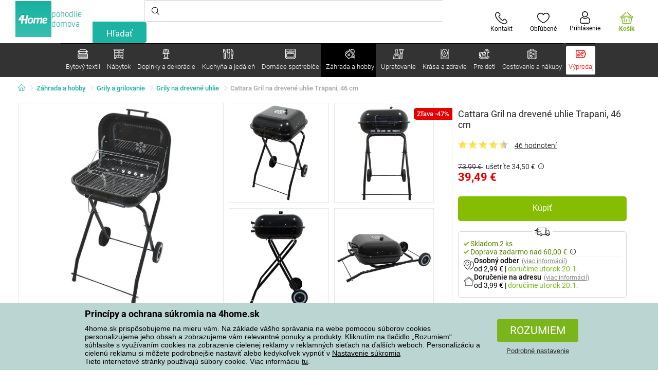

--- FILE ---
content_type: text/html; charset=utf-8
request_url: https://www.4home.sk/component/?type=CategoryPanel&id=68d60f98-163d-358f-f22a-0b6289cd82e1
body_size: 2086
content:

<div class="cat-submenu-holder" style="display: none">
    <ul class="cat-submenu">
            <li>
                <section>
                    <a href="/postelna-bielizen/">
                        <img data-src="https://cdn.4home.cz/1352cce0-b526-4b05-a8bc-712ef2782786/40x40/loznipovleceni.jpg"
                             class="late-load"
                             width="50" />
                    </a>
                    <span class="l2-info">
                        <a href="/postelna-bielizen/" class="name">
                            Posteľn&#225; bielizeň
                        </a>
                        <span class="l3categories">
<a href="/obliecky-mikroplys-a-mikroflanel/">Obliečky mikroplyš a mikroflanel</a> <a href="/bavlnene-obliecky-de-luxe/">Bavlnen&#233; obliečky De LUXE</a> <a href="/flanelove-obliecky/">Flanelov&#233; obliečky</a><a class="show-more" href="/postelna-bielizen/">Zobraziť ďalší</a>                        </span>
                    </span>
                </section>
            </li>
            <li>
                <section>
                    <a href="/deky/">
                        <img data-src="https://cdn.4home.cz/0ed2bd2f-53b2-43e2-a1d9-44e0fd15c9f2/40x40/deky.jpg"
                             class="late-load"
                             width="50" />
                    </a>
                    <span class="l2-info">
                        <a href="/deky/" class="name">
                            Deky
                        </a>
                        <span class="l3categories">
<a href="/deky-z-mikrovlakna/">Deky z mikrovl&#225;kna</a> <a href="/detske-deky/">Detsk&#233; deky</a> <a href="/fleecove-deky/">Fleecov&#233; deky</a><a class="show-more" href="/deky/">Zobraziť ďalší</a>                        </span>
                    </span>
                </section>
            </li>
            <li>
                <section>
                    <a href="/prestieradla/">
                        <img data-src="https://cdn.4home.cz/fb2fb49a-a8ac-4e0f-9b65-2b101d2dd911/40x40/prosteradla.jpg"
                             class="late-load"
                             width="50" />
                    </a>
                    <span class="l2-info">
                        <a href="/prestieradla/" class="name">
                            Prestieradl&#225;
                        </a>
                        <span class="l3categories">
<a href="/prestieradla-z-mikrovlakna/">Prestieradl&#225; z mikrovl&#225;kna</a> <a href="/jersey-prestieradla/">Jersey prestieradl&#225;</a> <a href="/frote-prestieradla/">Frot&#233; prestieradl&#225;</a><a class="show-more" href="/prestieradla/">Zobraziť ďalší</a>                        </span>
                    </span>
                </section>
            </li>
            <li>
                <section>
                    <a href="/vankuse-a-prikryvky/">
                        <img data-src="https://cdn.4home.cz/b2f64b27-0961-42f0-9c97-0687782b8183/40x40/polstareaprikryvky.jpg"
                             class="late-load"
                             width="50" />
                    </a>
                    <span class="l2-info">
                        <a href="/vankuse-a-prikryvky/" class="name">
                            Vank&#250;še a prikr&#253;vky
                        </a>
                        <span class="l3categories">
<a href="/vankuse/">Vank&#250;še</a> <a href="/sety-prikryvok-a-vankusov/">Sety</a> <a href="/zdravotne-vankuse/">Zdravotn&#233; vank&#250;še</a><a class="show-more" href="/vankuse-a-prikryvky/">Zobraziť ďalší</a>                        </span>
                    </span>
                </section>
            </li>
            <li>
                <section>
                    <a href="/chranice-matracov-a-toppery/">
                        <img data-src="https://cdn.4home.cz/8a7ad082-d33a-4314-9b42-83467ba2dba7/40x40/chranicematraci.jpg"
                             class="late-load"
                             width="50" />
                    </a>
                    <span class="l2-info">
                        <a href="/chranice-matracov-a-toppery/" class="name">
                            Chr&#225;niče matracov a toppery
                        </a>
                        <span class="l3categories">
<a href="/nepriepustne-chranice/">Nepriepustn&#233; chr&#225;niče</a> <a href="/chranice-matracov-x/">Chr&#225;niče matracov</a> <a href="/toppery/">Toppery</a>                        </span>
                    </span>
                </section>
            </li>
            <li>
                <section>
                    <a href="/prehozy-a-potahy/">
                        <img data-src="https://cdn.4home.cz/154dba1f-df83-476d-a106-c717d84b51e1/40x40/prehozy.jpg"
                             class="late-load"
                             width="50" />
                    </a>
                    <span class="l2-info">
                        <a href="/prehozy-a-potahy/" class="name">
                            Prehozy a poťahy
                        </a>
                        <span class="l3categories">
<a href="/napinacie-potahy/">Nap&#237;nacie poťahy</a> <a href="/potahy-na-stolicky/">Poťahy na stoličky</a> <a href="/prikryvky-na-postel/">Prehozy na posteľ</a><a class="show-more" href="/prehozy-a-potahy/">Zobraziť ďalší</a>                        </span>
                    </span>
                </section>
            </li>
            <li>
                <section>
                    <a href="/dekoracne-vankusiky/">
                        <img data-src="https://cdn.4home.cz/8540b472-e4b4-4f11-bfcf-8ee6934e0472/40x40/cat2722.jpg"
                             class="late-load"
                             width="50" />
                    </a>
                    <span class="l2-info">
                        <a href="/dekoracne-vankusiky/" class="name">
                            Dekoračn&#233; vank&#250;šiky
                        </a>
                        <span class="l3categories">
<a href="/obliecky-na-vankusiky/">Obliečky na vank&#250;šiky</a> <a href="/vankusiky-s-vyplnou/">Vank&#250;šiky s v&#253;plňou</a> <a href="/detske-vankusiky/">Detsk&#233; vank&#250;šiky</a>                        </span>
                    </span>
                </section>
            </li>
            <li>
                <section>
                    <a href="/zavesy-zaclony-a-rolety/">
                        <img data-src="https://cdn.4home.cz/e6a41ad9-866a-4f02-9b43-c1074fbedd7b/40x40/zavesyzaclonyarolety.jpg"
                             class="late-load"
                             width="50" />
                    </a>
                    <span class="l2-info">
                        <a href="/zavesy-zaclony-a-rolety/" class="name">
                            Z&#225;vesy, z&#225;clony a rolety
                        </a>
                        <span class="l3categories">
<a href="/zavesy/">Z&#225;vesy</a> <a href="/zaclony/">Z&#225;clony</a> <a href="/rolety/">Rolety</a><a class="show-more" href="/zavesy-zaclony-a-rolety/">Zobraziť ďalší</a>                        </span>
                    </span>
                </section>
            </li>
            <li>
                <section>
                    <a href="/kupelnovy-textil/">
                        <img data-src="https://cdn.4home.cz/aabed037-fd7b-4170-aaab-457d063cb2c8/40x40/koupelnovytextil.jpg"
                             class="late-load"
                             width="50" />
                    </a>
                    <span class="l2-info">
                        <a href="/kupelnovy-textil/" class="name">
                            K&#250;peľňov&#253; textil
                        </a>
                        <span class="l3categories">
<a href="/uteraky/">Uter&#225;ky</a> <a href="/osusky/">Osušky</a> <a href="/kupelnove-predlozky/">K&#250;peľňov&#233; predložky</a><a class="show-more" href="/kupelnovy-textil/">Zobraziť ďalší</a>                        </span>
                    </span>
                </section>
            </li>
            <li>
                <section>
                    <a href="/kuchynsky-textil/">
                        <img data-src="https://cdn.4home.cz/07e8620a-82bf-4e0c-95c3-c22403aed9cd/40x40/cat2717.jpg"
                             class="late-load"
                             width="50" />
                    </a>
                    <span class="l2-info">
                        <a href="/kuchynsky-textil/" class="name">
                            Kuchynsk&#253; textil
                        </a>
                        <span class="l3categories">
<a href="/utierky/">Utierky</a> <a href="/zastery/">Z&#225;stery</a> <a href="/obrusy/">Obrusy</a><a class="show-more" href="/kuchynsky-textil/">Zobraziť ďalší</a>                        </span>
                    </span>
                </section>
            </li>
            <li>
                <section>
                    <a href="/barankove-mikiny/">
                        <img data-src="https://cdn.4home.cz/51bec00f-7a5b-4eab-8542-5696eeba890b/40x40/berankovemikiny.jpg"
                             class="late-load"
                             width="50" />
                    </a>
                    <span class="l2-info">
                        <a href="/barankove-mikiny/" class="name">
                            Bar&#225;nkov&#233; mikiny
                        </a>
                        <span class="l3categories">
                        </span>
                    </span>
                </section>
            </li>
            <li>
                <section>
                    <a href="/rohozky/">
                        <img data-src="https://cdn.4home.cz/144f13bc-a241-439a-a521-c41dec259078/40x40/rohozky.jpg"
                             class="late-load"
                             width="50" />
                    </a>
                    <span class="l2-info">
                        <a href="/rohozky/" class="name">
                            Rohožky
                        </a>
                        <span class="l3categories">
<a href="/vonkajsie-rohozky/">Vonkajšie</a> <a href="/vnutorne-rohozky/">Vn&#250;torn&#233;</a> <a href="/odkvapkavace-na-topanky/">Odkvapk&#225;vače na top&#225;nky</a>                        </span>
                    </span>
                </section>
            </li>
            <li>
                <section>
                    <a href="/koberce/">
                        <img data-src="https://cdn.4home.cz/1cc284a9-1f17-4c91-a2ae-c30ac0b5581b/40x40/koberce.jpg"
                             class="late-load"
                             width="50" />
                    </a>
                    <span class="l2-info">
                        <a href="/koberce/" class="name">
                            Koberce
                        </a>
                        <span class="l3categories">
<a href="/kusove-koberce/">Kusov&#233; koberce</a> <a href="/naslapy-na-schody/">N&#225;šľapy na schody</a> <a href="/detske-koberce/">Detsk&#233; koberce</a><a class="show-more" href="/koberce/">Zobraziť ďalší</a>                        </span>
                    </span>
                </section>
            </li>
            <li>
                <section>
                    <a href="/galanteria/">
                        <img data-src="https://cdn.4home.cz/fd00d47a-e33b-478a-8e6f-50b157b07970/40x40/galanterie.jpg"
                             class="late-load"
                             width="50" />
                    </a>
                    <span class="l2-info">
                        <a href="/galanteria/" class="name">
                            Galant&#233;ria
                        </a>
                        <span class="l3categories">
<a href="/priadze/">Priadze</a> <a href="/pomocky-na-rucne-prace/">Pom&#244;cky na ručn&#233; pr&#225;ce</a> <a href="/sijacie-stroje-x/">Šijacie stroje</a>                        </span>
                    </span>
                </section>
            </li>
            <li>
                <section>
                    <a href="/protiroztocove-lozkoviny/">
                        <img data-src="https://cdn.4home.cz/fb4733ab-a7a8-49d5-82c9-fd7258c48e9d/40x40/protiroztocoveluzkoviny.jpg"
                             class="late-load"
                             width="50" />
                    </a>
                    <span class="l2-info">
                        <a href="/protiroztocove-lozkoviny/" class="name">
                            Protiroztočov&#233; l&#244;žkoviny
                        </a>
                        <span class="l3categories">
<a href="/protiroztocove-lozkoviny/?brand=nanospace">nanoSPACE</a><a class="show-more" href="/protiroztocove-lozkoviny/">Zobraziť ďalší</a>                        </span>
                    </span>
                </section>
            </li>
            <li>
                <section>
                    <a href="/hrejivy-baranok-z-mikrovlakna/">
                        <img data-src="https://cdn.4home.cz/a1aed63d-c11c-4c07-b5a5-9579e0230cbc/40x40/hrejivyberanekzmikrovlakna.jpg"
                             class="late-load"
                             width="50" />
                    </a>
                    <span class="l2-info">
                        <a href="/hrejivy-baranok-z-mikrovlakna/" class="name">
                            Hrejiv&#253; bar&#225;nok z mikrovl&#225;kna
                        </a>
                        <span class="l3categories">
                                    <a href="/hrejivy-baranok-z-mikrovlakna/">Jemné mikrovlákno v elegantnom prevedení.</a>
                        </span>
                    </span>
                </section>
            </li>
            <li>
                <section>
                    <a href="/vianocny-textil-1/">
                        <img data-src="https://cdn.4home.cz/8e315c5b-32f6-48b4-957d-d440ed6167b6/40x40/vantexodk.jpg"
                             class="late-load"
                             width="50" />
                    </a>
                    <span class="l2-info">
                        <a href="/vianocny-textil-1/" class="name">
                            Vianočn&#253; textil
                        </a>
                        <span class="l3categories">
<a href="/vianocny-textil-1/?brand=bellatex">Bellatex</a> <a href="/vianocny-textil-1/?brand=autronic">Autronic</a> <a href="/vianocny-textil-1/?brand=orion">Orion</a><a class="show-more" href="/vianocny-textil-1/">Zobraziť ďalší</a>                        </span>
                    </span>
                </section>
            </li>
            </ul>
</div>



--- FILE ---
content_type: text/html; charset=utf-8
request_url: https://www.4home.sk/component/?type=CategoryPanel&id=d77f7675-9a52-de96-7292-b87f637306d5
body_size: 1460
content:

<div class="cat-submenu-holder" style="display: none">
    <ul class="cat-submenu">
            <li>
                <section>
                    <a href="/ulozny-nabytok/">
                        <img data-src="https://cdn.4home.cz/efb98979-1e4a-42e2-b41e-e973dbbe8117/40x40/cat-1275-uloznynabytek.jpg"
                             class="late-load"
                             width="50" />
                    </a>
                    <span class="l2-info">
                        <a href="/ulozny-nabytok/" class="name">
                            &#218;ložn&#253; n&#225;bytok
                        </a>
                        <span class="l3categories">
<a href="/skrinky-na-topanky/">Skrinky na top&#225;nky</a> <a href="/regaly/">Reg&#225;ly</a> <a href="/skrine-a-skrinky/">Skrine a skrinky</a><a class="show-more" href="/ulozny-nabytok/">Zobraziť ďalší</a>                        </span>
                    </span>
                </section>
            </li>
            <li>
                <section>
                    <a href="/stoly-a-stoliky/">
                        <img data-src="https://cdn.4home.cz/833bb9bd-ebb5-4dfc-8b21-d99b1b3d107b/40x40/ostatninabytek.jpg"
                             class="late-load"
                             width="50" />
                    </a>
                    <span class="l2-info">
                        <a href="/stoly-a-stoliky/" class="name">
                            Stoly a stol&#237;ky
                        </a>
                        <span class="l3categories">
<a href="/konferencne-stoliky/">Konferenčn&#233; stol&#237;ky</a> <a href="/odkladacie-a-dekorativne-stoliky/">Odkladacie a dekorat&#237;vne stol&#237;ky</a> <a href="/nocne-stoliky/">Nočn&#233; stol&#237;ky</a><a class="show-more" href="/stoly-a-stoliky/">Zobraziť ďalší</a>                        </span>
                    </span>
                </section>
            </li>
            <li>
                <section>
                    <a href="/sedaci-nabytok/">
                        <img data-src="https://cdn.4home.cz/2322ff11-1149-4cf7-b34a-039ee326f5a4/40x40/cat-1269-sedacinabytek.jpg"
                             class="late-load"
                             width="50" />
                    </a>
                    <span class="l2-info">
                        <a href="/sedaci-nabytok/" class="name">
                            Sedac&#237; n&#225;bytok
                        </a>
                        <span class="l3categories">
<a href="/stolicky/">Stoličky</a> <a href="/taburetky-a-stolicky/">Taburetky a stoličky</a> <a href="/sedacie-supravy-gauce-a-pohovky/">Sedacie s&#250;pravy, gauče a pohovky</a><a class="show-more" href="/sedaci-nabytok/">Zobraziť ďalší</a>                        </span>
                    </span>
                </section>
            </li>
            <li>
                <section>
                    <a href="/police-a-policky/">
                        <img data-src="https://cdn.4home.cz/2edda5a2-d5fd-4847-b5af-626e846f4ae2/40x40/cat1825.jpg"
                             class="late-load"
                             width="50" />
                    </a>
                    <span class="l2-info">
                        <a href="/police-a-policky/" class="name">
                            Police a poličky
                        </a>
                        <span class="l3categories">
<a href="/police-a-policky/?brand=autronic">Autronic</a> <a href="/police-a-policky/?brand=hanahhome">Hanah Home</a> <a href="/police-a-policky/?brand=kesper">Kesper</a><a class="show-more" href="/police-a-policky/">Zobraziť ďalší</a>                        </span>
                    </span>
                </section>
            </li>
            <li>
                <section>
                    <a href="/kupelnovy-nabytok/">
                        <img data-src="https://cdn.4home.cz/11d62271-bf21-4181-892b-a21d87704d42/40x40/cat-1281-koupelnovynabytek.jpg"
                             class="late-load"
                             width="50" />
                    </a>
                    <span class="l2-info">
                        <a href="/kupelnovy-nabytok/" class="name">
                            K&#250;peľňov&#253; n&#225;bytok
                        </a>
                        <span class="l3categories">
<a href="/kupelnovy-nabytok/?brand=sapho">Sapho</a> <a href="/kupelnovy-nabytok/?brand=hanahhome">Hanah Home</a> <a href="/kupelnovy-nabytok/?brand=wenko">Wenko</a><a class="show-more" href="/kupelnovy-nabytok/">Zobraziť ďalší</a>                        </span>
                    </span>
                </section>
            </li>
            <li>
                <section>
                    <a href="/vesiaky-a-haciky/">
                        <img data-src="https://cdn.4home.cz/f15a1974-c300-49cd-8b00-b05bbbcd4513/40x40/cat1821.jpg"
                             class="late-load"
                             width="50" />
                    </a>
                    <span class="l2-info">
                        <a href="/vesiaky-a-haciky/" class="name">
                            Vešiaky a h&#225;čiky
                        </a>
                        <span class="l3categories">
<a href="/vesiaky-a-haciky/?brand=hanahhome">Hanah Home</a> <a href="/vesiaky-a-haciky/?brand=autronic">Autronic</a> <a href="/vesiaky-a-haciky/?brand=aldotrade">Aldotrade</a><a class="show-more" href="/vesiaky-a-haciky/">Zobraziť ďalší</a>                        </span>
                    </span>
                </section>
            </li>
            <li>
                <section>
                    <a href="/stojany/">
                        <img data-src="https://cdn.4home.cz/739229c1-46f6-4a69-81c0-460557504a46/40x40/cat1823.jpg"
                             class="late-load"
                             width="50" />
                    </a>
                    <span class="l2-info">
                        <a href="/stojany/" class="name">
                            Stojany na oblečenie
                        </a>
                        <span class="l3categories">
<a href="/stojany/?brand=autronic">Autronic</a> <a href="/stojany/?brand=wenko">Wenko</a> <a href="/stojany/?brand=hanahhome">Hanah Home</a><a class="show-more" href="/stojany/">Zobraziť ďalší</a>                        </span>
                    </span>
                </section>
            </li>
            <li>
                <section>
                    <a href="/kuchynsky-nabytok/">
                        <img data-src="https://cdn.4home.cz/27371950-3d7d-4a34-84a3-33ddeac76452/40x40/cat-1282-kuchynskynabytek.jpg"
                             class="late-load"
                             width="50" />
                    </a>
                    <span class="l2-info">
                        <a href="/kuchynsky-nabytok/" class="name">
                            Kuchynsk&#253; n&#225;bytok
                        </a>
                        <span class="l3categories">
<a href="/kuchynsky-nabytok/?brand=hanahhome">Hanah Home</a> <a href="/kuchynsky-nabytok/?brand=autronic">Autronic</a> <a href="/kuchynsky-nabytok/?brand=kesper">Kesper</a><a class="show-more" href="/kuchynsky-nabytok/">Zobraziť ďalší</a>                        </span>
                    </span>
                </section>
            </li>
            <li>
                <section>
                    <a href="/zrkadla/">
                        <img data-src="https://cdn.4home.cz/ea86c670-5d89-4cc9-a348-56fe168d3fc8/40x40/cat-1280-zrcadla.jpg"
                             class="late-load"
                             width="50" />
                    </a>
                    <span class="l2-info">
                        <a href="/zrkadla/" class="name">
                            Zrkadl&#225;
                        </a>
                        <span class="l3categories">
<a href="/zrkadla/?brand=hanahhome">Hanah Home</a> <a href="/zrkadla/?brand=autronic">Autronic</a><a class="show-more" href="/zrkadla/">Zobraziť ďalší</a>                        </span>
                    </span>
                </section>
            </li>
            <li>
                <section>
                    <a href="/detsky-nabytok-xx/">
                        <img data-src="https://cdn.4home.cz/99197122-0ba7-46a0-80de-350863c2c9d5/40x40/detnabodk.jpg"
                             class="late-load"
                             width="50" />
                    </a>
                    <span class="l2-info">
                        <a href="/detsky-nabytok-xx/" class="name">
                            Detsk&#253; n&#225;bytok
                        </a>
                        <span class="l3categories">
<a href="/detske-skrinky-a-komody-x/">Detsk&#233; skrinky a komody</a> <a href="/detske-stolicky-kresla-a-stolceky-x/">Detsk&#233; stoličky kresl&#225; a stolčeky&#160;</a> <a href="/detske-stoly-a-stoliky-x/">Detsk&#233; stoly a stol&#237;ky</a><a class="show-more" href="/detsky-nabytok-xx/">Zobraziť ďalší</a>                        </span>
                    </span>
                </section>
            </li>
            <li>
                <section>
                    <a href="/svietidla-a-lampy-x/">
                        <img data-src="https://cdn.4home.cz/a05e0b62-3ca2-49b6-be22-62df1967fafe/40x40/cat-283x-sv&#237;tidlaalampyx.jpg"
                             class="late-load"
                             width="50" />
                    </a>
                    <span class="l2-info">
                        <a href="/svietidla-a-lampy-x/" class="name">
                            Svietidl&#225; a lampy
                        </a>
                        <span class="l3categories">
<a href="/detske-svietidla-x/">Detsk&#233; svietidl&#225;</a> <a href="/inteligentne-osvetlenie-x/">Inteligentn&#233; osvetlenie</a> <a href="/kupelnove-osvetlenie-x/">K&#250;peľňov&#233; osvetlenie</a><a class="show-more" href="/svietidla-a-lampy-x/">Zobraziť ďalší</a>                        </span>
                    </span>
                </section>
            </li>
            <li>
                <section>
                    <a href="/zahradny-nabytok-x/">
                        <img data-src="https://cdn.4home.cz/3044e187-e47f-45f6-ad51-8b86ea418d58/40x40/cat-637x-zahradn&#237;n&#225;bytekx.jpg"
                             class="late-load"
                             width="50" />
                    </a>
                    <span class="l2-info">
                        <a href="/zahradny-nabytok-x/" class="name">
                            Z&#225;hradn&#253; n&#225;bytok
                        </a>
                        <span class="l3categories">
<a href="/altany-x/">Alt&#225;ny </a> <a href="/doplnky-k-zahradnemu-nabytku-x/">Doplnky k z&#225;hradn&#233;mu n&#225;bytku</a> <a href="/dreveny-zahradny-nabytok-x/">Dreven&#253; z&#225;hradn&#253; n&#225;bytok</a><a class="show-more" href="/zahradny-nabytok-x/">Zobraziť ďalší</a>                        </span>
                    </span>
                </section>
            </li>
            </ul>
</div>



--- FILE ---
content_type: text/html; charset=utf-8
request_url: https://www.4home.sk/component/?type=CategoryPanel&id=0403ad28-31ba-82a8-d4f3-daefec009e67
body_size: 2243
content:

<div class="cat-submenu-holder" style="display: none">
    <ul class="cat-submenu">
            <li>
                <section>
                    <a href="/vianocne-dekoracie-a-doplnky/">
                        <img data-src="https://cdn.4home.cz/56921283-ea1f-4766-837a-bac3bd51bf73/40x40/vanocnidekorace.jpg"
                             class="late-load"
                             width="50" />
                    </a>
                    <span class="l2-info">
                        <a href="/vianocne-dekoracie-a-doplnky/" class="name">
                            Vianočn&#233; dekor&#225;cie a doplnky
                        </a>
                        <span class="l3categories">
<a href="/dekoracie-vianocne/">Vianočn&#233; dekor&#225;cie</a> <a href="/vianocne-svietniky-a-sviecky/">Vianočn&#233; svietniky a sviečky</a> <a href="/vianocne-ozdoby2/">Vianočn&#233; ozdoby</a><a class="show-more" href="/vianocne-dekoracie-a-doplnky/">Zobraziť ďalší</a>                        </span>
                    </span>
                </section>
            </li>
            <li>
                <section>
                    <a href="/drobne-bytove-dekoracie/">
                        <img data-src="https://cdn.4home.cz/0d3607b8-6935-41c9-af20-e9b37624cbaa/40x40/drobnebytovedekorace.jpg"
                             class="late-load"
                             width="50" />
                    </a>
                    <span class="l2-info">
                        <a href="/drobne-bytove-dekoracie/" class="name">
                            Drobn&#233; bytov&#233; dekor&#225;cie
                        </a>
                        <span class="l3categories">
<a href="/lampase-a-lampiony/">Lamp&#225;še a lampi&#243;ny</a> <a href="/boxy-na-vreckovky/">Boxy na vreckovky</a> <a href="/zavesne-dekoracie/">Z&#225;vesn&#233; dekor&#225;cie</a><a class="show-more" href="/drobne-bytove-dekoracie/">Zobraziť ďalší</a>                        </span>
                    </span>
                </section>
            </li>
            <li>
                <section>
                    <a href="/umele-kvety-a-stromy/">
                        <img data-src="https://cdn.4home.cz/42bf5646-0d88-4347-b4bb-44a46231b362/40x40/umelekvetinyastromy.jpg"
                             class="late-load"
                             width="50" />
                    </a>
                    <span class="l2-info">
                        <a href="/umele-kvety-a-stromy/" class="name">
                            Umel&#233; kvety a stromy
                        </a>
                        <span class="l3categories">
<a href="/umele-kvety/">Umel&#233; kvety</a> <a href="/umele-vence/">Sez&#243;nne vence</a> <a href="/umele-stromy/">Umel&#233; stromy</a>                        </span>
                    </span>
                </section>
            </li>
            <li>
                <section>
                    <a href="/velkonocne-dekoracie/">
                        <img data-src="https://cdn.4home.cz/6e8bae72-621f-406c-90bd-b4cdc91db370/40x40/velikonocnidekorace.jpg"
                             class="late-load"
                             width="50" />
                    </a>
                    <span class="l2-info">
                        <a href="/velkonocne-dekoracie/" class="name">
                            Veľkonočn&#233; dekor&#225;cie
                        </a>
                        <span class="l3categories">
<a href="/velkonocne-dekoracie/?brand=autronic">Autronic</a> <a href="/velkonocne-dekoracie/?brand=toro">Toro</a> <a href="/velkonocne-dekoracie/?brand=altom">Altom</a><a class="show-more" href="/velkonocne-dekoracie/">Zobraziť ďalší</a>                        </span>
                    </span>
                </section>
            </li>
            <li>
                <section>
                    <a href="/svietidla/">
                        <img data-src="https://cdn.4home.cz/a05e0b62-3ca2-49b6-be22-62df1967fafe/40x40/svitidla.jpg"
                             class="late-load"
                             width="50" />
                    </a>
                    <span class="l2-info">
                        <a href="/svietidla/" class="name">
                            Svietidl&#225; a lampy
                        </a>
                        <span class="l3categories">
<a href="/stolove-lampy/">Stolov&#233; lampy</a> <a href="/stojacie-lampy/">Stojacie lampy</a> <a href="/zavesne-svietidla/">Z&#225;vesn&#233; svietidl&#225;</a><a class="show-more" href="/svietidla/">Zobraziť ďalší</a>                        </span>
                    </span>
                </section>
            </li>
            <li>
                <section>
                    <a href="/sviecky-svietniky-a-aromalampy/">
                        <img data-src="https://cdn.4home.cz/610f1e37-5a13-49f8-9ef4-bf3c5a3b1b98/40x40/svickysvicnyaaromalampy.jpg"
                             class="late-load"
                             width="50" />
                    </a>
                    <span class="l2-info">
                        <a href="/sviecky-svietniky-a-aromalampy/" class="name">
                            Sviečky, svietniky a aromalampy
                        </a>
                        <span class="l3categories">
<a href="/dekorativne-sviecky/">Dekorat&#237;vne sviečky</a> <a href="/svietniky/">Svietniky</a> <a href="/aromalampy-vonne-oleje/">Aromalampy, vonn&#233; oleje</a><a class="show-more" href="/sviecky-svietniky-a-aromalampy/">Zobraziť ďalší</a>                        </span>
                    </span>
                </section>
            </li>
            <li>
                <section>
                    <a href="/doplnky-do-kupelne/">
                        <img data-src="https://cdn.4home.cz/c93d3bee-e361-49ea-9aea-37b24bdb8bea/40x40/doplnkydokoupelny.jpg"
                             class="late-load"
                             width="50" />
                    </a>
                    <span class="l2-info">
                        <a href="/doplnky-do-kupelne/" class="name">
                            Doplnky do k&#250;peľne
                        </a>
                        <span class="l3categories">
<a href="/ostatne-kupelnove-doplnky/">Drobn&#233; k&#250;peľňov&#233; doplnky</a> <a href="/davkovace-mydla/">D&#225;vkovače mydla</a> <a href="/wc-doplnky/">WC doplnky</a><a class="show-more" href="/doplnky-do-kupelne/">Zobraziť ďalší</a>                        </span>
                    </span>
                </section>
            </li>
            <li>
                <section>
                    <a href="/dekoracne-ulozne-boxy/">
                        <img data-src="https://cdn.4home.cz/ba8bb310-a0db-4c49-808b-c5d3846d5b11/40x40/dekoracniboxy.jpg"
                             class="late-load"
                             width="50" />
                    </a>
                    <span class="l2-info">
                        <a href="/dekoracne-ulozne-boxy/" class="name">
                            Dekoračn&#233; &#250;ložn&#233; boxy
                        </a>
                        <span class="l3categories">
<a href="/dekoracne-ulozne-boxy/?brand=g21">G21</a> <a href="/dekoracne-ulozne-boxy/?brand=compactor">Compactor</a> <a href="/dekoracne-ulozne-boxy/?brand=koziol">Koziol</a><a class="show-more" href="/dekoracne-ulozne-boxy/">Zobraziť ďalší</a>                        </span>
                    </span>
                </section>
            </li>
            <li>
                <section>
                    <a href="/hodiny/">
                        <img data-src="https://cdn.4home.cz/cd13b8f5-4563-48d4-bf8c-f12ea520ac43/40x40/hodiny.jpg"
                             class="late-load"
                             width="50" />
                    </a>
                    <span class="l2-info">
                        <a href="/hodiny/" class="name">
                            Hodiny a bud&#237;ky
                        </a>
                        <span class="l3categories">
<a href="/nastenne-hodiny/">N&#225;stenn&#233; hodiny</a> <a href="/budiky/">Bud&#237;ky</a> <a href="/detske-hodiny/">Detsk&#233; hodiny</a><a class="show-more" href="/hodiny/">Zobraziť ďalší</a>                        </span>
                    </span>
                </section>
            </li>
            <li>
                <section>
                    <a href="/difuzery/">
                        <img data-src="https://cdn.4home.cz/37fa4ffb-91b8-496a-877c-3773f9d0df7a/40x40/difuzery.jpg"
                             class="late-load"
                             width="50" />
                    </a>
                    <span class="l2-info">
                        <a href="/difuzery/" class="name">
                            Dif&#250;zery
                        </a>
                        <span class="l3categories">
                                    <a href="/difuzery/">Bytové difúzéry v širokom výberu neodolateľných vôní.</a>
                        </span>
                    </span>
                </section>
            </li>
            <li>
                <section>
                    <a href="/vazy/">
                        <img data-src="https://cdn.4home.cz/f3d7c65f-afcd-4202-b291-a04dc8e23863/40x40/vazy.jpg"
                             class="late-load"
                             width="50" />
                    </a>
                    <span class="l2-info">
                        <a href="/vazy/" class="name">
                            V&#225;zy
                        </a>
                        <span class="l3categories">
<a href="/vazy-sklenene/">V&#225;zy sklenen&#233;</a> <a href="/vazy-keramicke/">V&#225;zy keramick&#233;</a>                        </span>
                    </span>
                </section>
            </li>
            <li>
                <section>
                    <a href="/fototapety-a-samolepiace-dekoracie/">
                        <img data-src="https://cdn.4home.cz/f8d9ad32-c72a-4aeb-a3ec-f042a96906ac/40x40/fototapetyasamolepicidekorace.jpg"
                             class="late-load"
                             width="50" />
                    </a>
                    <span class="l2-info">
                        <a href="/fototapety-a-samolepiace-dekoracie/" class="name">
                            Fototapety a samolepiace dekor&#225;cie
                        </a>
                        <span class="l3categories">
<a href="/samolepiace-dekoracie/">Samolepiace dekor&#225;cie</a> <a href="/samolepiace-bordury-na-stenu/">Samolepiace bord&#250;ry na stenu</a> <a href="/detske-fototapety/">Detsk&#233; fototapety</a><a class="show-more" href="/fototapety-a-samolepiace-dekoracie/">Zobraziť ďalší</a>                        </span>
                    </span>
                </section>
            </li>
            <li>
                <section>
                    <a href="/biokrby-a-krby/">
                        <img data-src="https://cdn.4home.cz/2858f8ab-0390-460e-bf5d-747d1e16c0d1/40x40/biokrbyakrby.jpg"
                             class="late-load"
                             width="50" />
                    </a>
                    <span class="l2-info">
                        <a href="/biokrby-a-krby/" class="name">
                            Biokrby a krby
                        </a>
                        <span class="l3categories">
<a href="/biokrby-a-krby-prislusenstvo/">Pr&#237;slušenstvo</a> <a href="/biokrby/">Biokrby</a>                        </span>
                    </span>
                </section>
            </li>
            <li>
                <section>
                    <a href="/jesenne-a-pietne-dekoracie/">
                        <img data-src="https://cdn.4home.cz/95ddb3be-1483-46ab-bace-86a6d05abe43/40x40/podzimniapietnidekorace.jpg"
                             class="late-load"
                             width="50" />
                    </a>
                    <span class="l2-info">
                        <a href="/jesenne-a-pietne-dekoracie/" class="name">
                            Jesenn&#233; a pietne dekor&#225;cie
                        </a>
                        <span class="l3categories">
<a href="/jesenne-dekoracie/">Jesenn&#233; dekor&#225;cie</a> <a href="/pietne-dekoracie/">Pietne dekor&#225;cie</a>                        </span>
                    </span>
                </section>
            </li>
            <li>
                <section>
                    <a href="/meteostanice-a-teplomery/">
                        <img data-src="https://cdn.4home.cz/72d05f8d-fe02-40ac-b4b3-9e3913810325/40x40/meteostaniceateplomery.jpg"
                             class="late-load"
                             width="50" />
                    </a>
                    <span class="l2-info">
                        <a href="/meteostanice-a-teplomery/" class="name">
                            Meteostanice a teplomery
                        </a>
                        <span class="l3categories">
<a href="/meteostanice/">Meteostanice</a> <a href="/teplomery/">Teplomery</a>                        </span>
                    </span>
                </section>
            </li>
            <li>
                <section>
                    <a href="/obrazy/">
                        <img data-src="https://cdn.4home.cz/2d20f378-531c-44f7-963f-abd6f79fb01a/40x40/obrazy.jpg"
                             class="late-load"
                             width="50" />
                    </a>
                    <span class="l2-info">
                        <a href="/obrazy/" class="name">
                            Obrazy
                        </a>
                        <span class="l3categories">
<a href="/obrazy/?brand=bohemiagifts">Bohemia Gifts</a> <a href="/obrazy/?brand=indecor">Indecor</a><a class="show-more" href="/obrazy/">Zobraziť ďalší</a>                        </span>
                    </span>
                </section>
            </li>
            <li>
                <section>
                    <a href="/fotoramceky/">
                        <img data-src="https://cdn.4home.cz/23e2b04d-0e91-467c-b90b-594d10dce701/40x40/fotoramecky.jpg"
                             class="late-load"
                             width="50" />
                    </a>
                    <span class="l2-info">
                        <a href="/fotoramceky/" class="name">
                            Fotor&#225;mčeky
                        </a>
                        <span class="l3categories">
<a href="/fotoramceky/?brand=hanahhome">Hanah Home</a> <a href="/fotoramceky/?brand=indecor">Indecor</a><a class="show-more" href="/fotoramceky/">Zobraziť ďalší</a>                        </span>
                    </span>
                </section>
            </li>
            <li>
                <section>
                    <a href="/party-a-gadgets/">
                        <img data-src="https://cdn.4home.cz/073a648d-5049-4a10-951a-f841db7d01bc/40x40/hryhrackyazabava.jpg"
                             class="late-load"
                             width="50" />
                    </a>
                    <span class="l2-info">
                        <a href="/party-a-gadgets/" class="name">
                            P&#225;rty a gadgets
                        </a>
                        <span class="l3categories">
<a href="/party-a-gadgets/?brand=autronic">Autronic</a> <a href="/party-a-gadgets/?brand=koziol">Koziol</a> <a href="/party-a-gadgets/?brand=orion">Orion</a><a class="show-more" href="/party-a-gadgets/">Zobraziť ďalší</a>                        </span>
                    </span>
                </section>
            </li>
            <li>
                <section>
                    <a href="/doplnky-zahradne-kvetinace-a-truhliky/">
                        <img data-src="https://cdn.4home.cz/2e8a2a5d-2160-42fc-a51d-1a5b13b1ef57/40x40/kvetinaceatruhlikyodkaz.jpg"
                             class="late-load"
                             width="50" />
                    </a>
                    <span class="l2-info">
                        <a href="/doplnky-zahradne-kvetinace-a-truhliky/" class="name">
                            Kvetin&#225;če a truhl&#237;ky
                        </a>
                        <span class="l3categories">
<a href="/doplnky-drziaky-a-stojany-na-kvetinace/">Držiaky a stojany na kvetin&#225;če</a> <a href="/doplnky-zahradne-kvetinace/">Kvetin&#225;če</a> <a href="/obaly-na-kvetinace-1/">Obaly na kvetin&#225;če</a><a class="show-more" href="/doplnky-zahradne-kvetinace-a-truhliky/">Zobraziť ďalší</a>                        </span>
                    </span>
                </section>
            </li>
            </ul>
</div>



--- FILE ---
content_type: text/html; charset=utf-8
request_url: https://www.4home.sk/component/?type=CategoryPanel&id=f40f1722-7e8b-1ae4-a3d1-72e43342099d
body_size: 2608
content:

<div class="cat-submenu-holder" style="display: none">
    <ul class="cat-submenu">
            <li>
                <section>
                    <a href="/hrnceky-salky-a-kanvice/">
                        <img data-src="https://cdn.4home.cz/c437f548-120a-4ce9-9020-b45b9344461c/40x40/hrnkysalky.jpg"
                             class="late-load"
                             width="50" />
                    </a>
                    <span class="l2-info">
                        <a href="/hrnceky-salky-a-kanvice/" class="name">
                            Hrnčeky, š&#225;lky a kanvice
                        </a>
                        <span class="l3categories">
<a href="/hrnceky-a-salky/">Hrnčeky a š&#225;lky</a> <a href="/cajove-supravy-a-kanvice/">Čajov&#233; s&#250;pravy a kanvice</a>                        </span>
                    </span>
                </section>
            </li>
            <li>
                <section>
                    <a href="/skladovanie-potravin/">
                        <img data-src="https://cdn.4home.cz/b2988a7e-ae9d-484f-b9c6-5568c581197f/40x40/skladovanipotravin.jpg"
                             class="late-load"
                             width="50" />
                    </a>
                    <span class="l2-info">
                        <a href="/skladovanie-potravin/" class="name">
                            Skladovanie potrav&#237;n
                        </a>
                        <span class="l3categories">
<a href="/boxy_a_dozy/">Boxy a d&#243;zy</a> <a href="/termomisy/">Termomisy</a> <a href="/obedare/">Obed&#225;re</a><a class="show-more" href="/skladovanie-potravin/">Zobraziť ďalší</a>                        </span>
                    </span>
                </section>
            </li>
            <li>
                <section>
                    <a href="/taniere-a-jedalenske-supravy/">
                        <img data-src="https://cdn.4home.cz/8b626e23-5c53-4e08-8b01-9fad4f3191d1/40x40/talireajidelnisady.jpg"
                             class="late-load"
                             width="50" />
                    </a>
                    <span class="l2-info">
                        <a href="/taniere-a-jedalenske-supravy/" class="name">
                            Taniere a jed&#225;lensk&#233; s&#250;pravy
                        </a>
                        <span class="l3categories">
<a href="/taniere/">Taniere</a> <a href="/jedalenske-supravy/">Jed&#225;lensk&#233; s&#250;pravy</a> <a href="/jedalen-detske-jedalenske-supravy/">Detsk&#233; jed&#225;lensk&#233; s&#250;pravy</a>                        </span>
                    </span>
                </section>
            </li>
            <li>
                <section>
                    <a href="/pomocky-do-kuchyne/">
                        <img data-src="https://cdn.4home.cz/19207390-73bd-401c-b6ad-083005a473c5/40x40/pomuckydokuchyne.jpg"
                             class="late-load"
                             width="50" />
                    </a>
                    <span class="l2-info">
                        <a href="/pomocky-do-kuchyne/" class="name">
                            Pom&#244;cky do kuchyne
                        </a>
                        <span class="l3categories">
<a href="/odkvapkavace-a-organizery/">Odkvapk&#225;vače a organiz&#233;ry</a> <a href="/ostatne-pomocky-do-kuchyne/">Ostatn&#233; pom&#244;cky do kuchyne</a> <a href="/kuchynske-nacinie/">Kuchynsk&#233; n&#225;činie</a><a class="show-more" href="/pomocky-do-kuchyne/">Zobraziť ďalší</a>                        </span>
                    </span>
                </section>
            </li>
            <li>
                <section>
                    <a href="/pohare_a_dzbany/">
                        <img data-src="https://cdn.4home.cz/27df7a37-2a16-4963-ac28-de15c1571d75/40x40/sklenice.jpg"
                             class="late-load"
                             width="50" />
                    </a>
                    <span class="l2-info">
                        <a href="/pohare_a_dzbany/" class="name">
                            Poh&#225;re a džb&#225;ny
                        </a>
                        <span class="l3categories">
<a href="/klasicke-pohare/">Klasick&#233; poh&#225;re</a> <a href="/dzbany-a-kanvice/">Džb&#225;ny a karafy</a> <a href="/poldecaky/">Poldec&#225;ky</a><a class="show-more" href="/pohare_a_dzbany/">Zobraziť ďalší</a>                        </span>
                    </span>
                </section>
            </li>
            <li>
                <section>
                    <a href="/hrnce/">
                        <img data-src="https://cdn.4home.cz/cec85d11-c805-4380-9ec6-d07393daa50a/40x40/hrnceapekace.jpg"
                             class="late-load"
                             width="50" />
                    </a>
                    <span class="l2-info">
                        <a href="/hrnce/" class="name">
                            Hrnce
                        </a>
                        <span class="l3categories">
<a href="/nerezove_hrnce/">Nerezov&#233; hrnce</a> <a href="/hrnce-s-neprilnavym-povrchom/">Hrnce s nepriľnav&#253;m povrchom</a> <a href="/smaltovane_hrnce/">Smaltovan&#233; hrnce</a><a class="show-more" href="/hrnce/">Zobraziť ďalší</a>                        </span>
                    </span>
                </section>
            </li>
            <li>
                <section>
                    <a href="/pecenie/">
                        <img data-src="https://cdn.4home.cz/9a70389d-d465-408c-be57-4cb0699c092c/40x40/peceni.jpg"
                             class="late-load"
                             width="50" />
                    </a>
                    <span class="l2-info">
                        <a href="/pecenie/" class="name">
                            Pečenie
                        </a>
                        <span class="l3categories">
<a href="/formy-na-pecenie-a-plechy/">Formy na pečenie a plechy</a> <a href="/kuchynske-misy/">Kuchynsk&#233; misy</a> <a href="/pomocky-na-pecenie/">Pom&#244;cky na pečenie</a><a class="show-more" href="/pecenie/">Zobraziť ďalší</a>                        </span>
                    </span>
                </section>
            </li>
            <li>
                <section>
                    <a href="/servirovanie/">
                        <img data-src="https://cdn.4home.cz/d7cb1819-f482-4e19-a0ec-309f42e0a65f/40x40/servirovani.jpg"
                             class="late-load"
                             width="50" />
                    </a>
                    <span class="l2-info">
                        <a href="/servirovanie/" class="name">
                            Serv&#237;rovanie
                        </a>
                        <span class="l3categories">
<a href="/tacky-a-podnosy/">T&#225;cky a podnosy</a> <a href="/dozy-na-maslo/">D&#243;zy na maslo</a> <a href="/stojanceky_na_vajicka/">Stojančeky na vaj&#237;čka</a><a class="show-more" href="/servirovanie/">Zobraziť ďalší</a>                        </span>
                    </span>
                </section>
            </li>
            <li>
                <section>
                    <a href="/misy-a-misky/">
                        <img data-src="https://cdn.4home.cz/748c13ad-a40e-4d1f-ac65-e446e7bcb1f6/40x40/misyamisky.jpg"
                             class="late-load"
                             width="50" />
                    </a>
                    <span class="l2-info">
                        <a href="/misy-a-misky/" class="name">
                            Misy a misky
                        </a>
                        <span class="l3categories">
<a href="/misy-a-misky/?brand=hermia">Hermia</a> <a href="/misy-a-misky/?brand=maser">M&#228;ser</a> <a href="/misy-a-misky/?brand=toro">Toro</a><a class="show-more" href="/misy-a-misky/">Zobraziť ďalší</a>                        </span>
                    </span>
                </section>
            </li>
            <li>
                <section>
                    <a href="/caje-a-kava/">
                        <img data-src="https://cdn.4home.cz/02c4b709-5164-48e2-b6ad-523b37242d17/40x40/cajeakava.jpg"
                             class="late-load"
                             width="50" />
                    </a>
                    <span class="l2-info">
                        <a href="/caje-a-kava/" class="name">
                            Čaje a k&#225;va
                        </a>
                        <span class="l3categories">
<a href="/french-pressy-a-moka-kanvicky/">French pressy, moka kanvičky a džezvy</a> <a href="/cajniky-a-cajove-kanvice/">Čajn&#237;ky a čajov&#233; kanvice</a> <a href="/prislusenstvo-pre-pripravu-caju-a-kavy/">Pr&#237;slušenstvo pre pr&#237;pravu čaju a k&#225;vy</a><a class="show-more" href="/caje-a-kava/">Zobraziť ďalší</a>                        </span>
                    </span>
                </section>
            </li>
            <li>
                <section>
                    <a href="/termosky_a_flase_na_pitie/">
                        <img data-src="https://cdn.4home.cz/e957d59f-c764-43a8-8ad5-aca62843fcac/40x40/termosky a lahve na pit&#237;.jpg"
                             class="late-load"
                             width="50" />
                    </a>
                    <span class="l2-info">
                        <a href="/termosky_a_flase_na_pitie/" class="name">
                            Termosky a fľaše na pitie
                        </a>
                        <span class="l3categories">
<a href="/termosky_a_flase_na_pitie/?brand=lamart">Lamart</a> <a href="/termosky_a_flase_na_pitie/?brand=simax">Simax</a> <a href="/termosky_a_flase_na_pitie/?brand=orion">Orion</a><a class="show-more" href="/termosky_a_flase_na_pitie/">Zobraziť ďalší</a>                        </span>
                    </span>
                </section>
            </li>
            <li>
                <section>
                    <a href="/panvice/">
                        <img data-src="https://cdn.4home.cz/20ed35b9-c6ed-4f47-bce1-cc8bebdadd7a/40x40/panve.jpg"
                             class="late-load"
                             width="50" />
                    </a>
                    <span class="l2-info">
                        <a href="/panvice/" class="name">
                            Panvice
                        </a>
                        <span class="l3categories">
<a href="/panvice-s-neprilnavym-povrchom/">Panvice s nepriľnav&#253;m povrchom</a> <a href="/panvice-na-palacinky-a-lievanecniky/">Panvice na palacinky a lievanečn&#237;ky</a> <a href="/wok-panvice/">WOK</a><a class="show-more" href="/panvice/">Zobraziť ďalší</a>                        </span>
                    </span>
                </section>
            </li>
            <li>
                <section>
                    <a href="/pribory/">
                        <img data-src="https://cdn.4home.cz/33319fc3-f682-4010-8aea-cf2eea14de98/40x40/pribory.jpg"
                             class="late-load"
                             width="50" />
                    </a>
                    <span class="l2-info">
                        <a href="/pribory/" class="name">
                            Pr&#237;bory
                        </a>
                        <span class="l3categories">
<a href="/sady-priborov/">Sady pr&#237;borov</a> <a href="/lyzicky/">Lyžičky</a> <a href="/pribory-detske-pribory/">Detsk&#233; pr&#237;bory</a>                        </span>
                    </span>
                </section>
            </li>
            <li>
                <section>
                    <a href="/pekace_a_zapekacie_misy/">
                        <img data-src="https://cdn.4home.cz/f9f7108d-fc42-48a6-8ed3-33e0bb56e63b/40x40/pekaceazapekacimisy.jpg"
                             class="late-load"
                             width="50" />
                    </a>
                    <span class="l2-info">
                        <a href="/pekace_a_zapekacie_misy/" class="name">
                            Pek&#225;če a zapekacie misy
                        </a>
                        <span class="l3categories">
<a href="/zapekacie-misy/">Zapekacie misy</a> <a href="/pekace/">Pek&#225;če</a>                        </span>
                    </span>
                </section>
            </li>
            <li>
                <section>
                    <a href="/kuchynske-noze/">
                        <img data-src="https://cdn.4home.cz/fc3282f7-1425-40d4-aa2e-ed216e268dae/40x40/kuchynskenoze.jpg"
                             class="late-load"
                             width="50" />
                    </a>
                    <span class="l2-info">
                        <a href="/kuchynske-noze/" class="name">
                            Kuchynsk&#233; nože
                        </a>
                        <span class="l3categories">
<a href="/ocelove-nerezove-noze/">Oceľov&#233; nerezov&#233; nože</a> <a href="/prislusenstvo-ku-kuchynskym-nozom/">Pr&#237;slušenstvo</a> <a href="/keramicke-noze/">Keramick&#233; nože</a><a class="show-more" href="/kuchynske-noze/">Zobraziť ďalší</a>                        </span>
                    </span>
                </section>
            </li>
            <li>
                <section>
                    <a href="/mlynceky-solnicky-a-korenicky/">
                        <img data-src="https://cdn.4home.cz/124b369f-af37-4bb2-924d-7629da0cbdb4/40x40/mlynkyslankyapeprenky.jpg"
                             class="late-load"
                             width="50" />
                    </a>
                    <span class="l2-info">
                        <a href="/mlynceky-solnicky-a-korenicky/" class="name">
                            Mlynčeky, soľničky a koreničky
                        </a>
                        <span class="l3categories">
<a href="/solnicky-a-korenicky/">Soľničky a koreničky</a> <a href="/mlynceky-mechanicke/">Mlynčeky mechanick&#233;</a> <a href="/mlynceky-elektricke/">Mlynčeky elektrick&#233;</a>                        </span>
                    </span>
                </section>
            </li>
            <li>
                <section>
                    <a href="/dosky-na-krajanie/">
                        <img data-src="https://cdn.4home.cz/042bf44f-8765-41b1-99cf-e9a235724fc2/40x40/prkenka.jpg"
                             class="late-load"
                             width="50" />
                    </a>
                    <span class="l2-info">
                        <a href="/dosky-na-krajanie/" class="name">
                            Dosky na kr&#225;janie
                        </a>
                        <span class="l3categories">
<a href="/dosky-na-krajanie/?brand=florina">Florina</a> <a href="/dosky-na-krajanie/?brand=lamart">Lamart</a> <a href="/dosky-na-krajanie/?brand=kesper">Kesper</a><a class="show-more" href="/dosky-na-krajanie/">Zobraziť ďalší</a>                        </span>
                    </span>
                </section>
            </li>
            <li>
                <section>
                    <a href="/vakuovacky/">
                        <img data-src="https://cdn.4home.cz/e976d71f-a797-457c-a4d7-72a788d0d424/40x40/vakuovacky.jpg"
                             class="late-load"
                             width="50" />
                    </a>
                    <span class="l2-info">
                        <a href="/vakuovacky/" class="name">
                            V&#225;kuovačky
                        </a>
                        <span class="l3categories">
<a href="/vakuovacky/?brand=domo">Domo</a> <a href="/vakuovacky/?brand=guzzanti">Guzzanti</a> <a href="/vakuovacky/?brand=maxxo">Maxxo</a><a class="show-more" href="/vakuovacky/">Zobraziť ďalší</a>                        </span>
                    </span>
                </section>
            </li>
            <li>
                <section>
                    <a href="/detsky-riad/">
                        <img data-src="https://cdn.4home.cz/c398bec4-dc13-4cee-a39b-1463b1146ed9/40x40/detskenadobi.jpg"
                             class="late-load"
                             width="50" />
                    </a>
                    <span class="l2-info">
                        <a href="/detsky-riad/" class="name">
                            Detsk&#253; riad
                        </a>
                        <span class="l3categories">
<a href="/detske-pribory/">Detsk&#233; pr&#237;bory</a> <a href="/detske-jedalenske-supravy/">Detsk&#233; jed&#225;lensk&#233; s&#250;pravy</a> <a href="/desiatove-boxy-a-flase-na-pitie/">Desiatov&#233; boxy a fľaše na pitie</a><a class="show-more" href="/detsky-riad/">Zobraziť ďalší</a>                        </span>
                    </span>
                </section>
            </li>
            <li>
                <section>
                    <a href="/sodastream-a-dalsie-vyrobniky-perlivej-vody/">
                        <img data-src="https://cdn.4home.cz/ac7daf37-e604-4e5f-a400-01793e0cedd6/40x40/sodastream.jpg"
                             class="late-load"
                             width="50" />
                    </a>
                    <span class="l2-info">
                        <a href="/sodastream-a-dalsie-vyrobniky-perlivej-vody/" class="name">
                            Sodastream a ďalšie v&#253;robn&#237;ky perlivej vody
                        </a>
                        <span class="l3categories">
<a href="/sodastream-a-dalsie-vyrobniky-perlivej-vody/?brand=orion">Orion</a> <a href="/sodastream-a-dalsie-vyrobniky-perlivej-vody/?brand=berlingerhaus">Berlinger Haus</a> <a href="/sodastream-a-dalsie-vyrobniky-perlivej-vody/?brand=sodastream">SODASTREAM</a><a class="show-more" href="/sodastream-a-dalsie-vyrobniky-perlivej-vody/">Zobraziť ďalší</a>                        </span>
                    </span>
                </section>
            </li>
                    <li class="moreCategories">
                <a href="/kuchyna-a-jedalen/">
                    Zobraziť všetky kateg&#243;rie
                </a>
            </li>
    </ul>
</div>



--- FILE ---
content_type: text/html; charset=utf-8
request_url: https://www.4home.sk/component/?type=CategoryPanel&id=8156f31c-233e-b441-c245-efdea1fc71d8
body_size: 2355
content:

<div class="cat-submenu-holder" style="display: none">
    <ul class="cat-submenu">
            <li>
                <section>
                    <a href="/kvetinace-a-truhliky/">
                        <img data-src="https://cdn.4home.cz/2e8a2a5d-2160-42fc-a51d-1a5b13b1ef57/40x40/kvetinaceatruhliky.jpg"
                             class="late-load"
                             width="50" />
                    </a>
                    <span class="l2-info">
                        <a href="/kvetinace-a-truhliky/" class="name">
                            Kvetin&#225;če a truhl&#237;ky
                        </a>
                        <span class="l3categories">
<a href="/zahradne-kvetinace/">Kvetin&#225;če</a> <a href="/obaly-na-kvetinace/">Obaly na kvetin&#225;če</a> <a href="/truhliky/">Truhl&#237;ky</a><a class="show-more" href="/kvetinace-a-truhliky/">Zobraziť ďalší</a>                        </span>
                    </span>
                </section>
            </li>
            <li>
                <section>
                    <a href="/rebriky-a-schodiky/">
                        <img data-src="https://cdn.4home.cz/6e63119f-7b22-417a-8a9a-7303c68c0ac8/40x40/zebriky.jpg"
                             class="late-load"
                             width="50" />
                    </a>
                    <span class="l2-info">
                        <a href="/rebriky-a-schodiky/" class="name">
                            Rebr&#237;ky a schod&#237;ky
                        </a>
                        <span class="l3categories">
<a href="/rebriky-a-schodiky/?brand=fieldmann">Fieldmann</a> <a href="/rebriky-a-schodiky/?brand=rolser">Rolser</a> <a href="/rebriky-a-schodiky/?brand=lamart">Lamart</a><a class="show-more" href="/rebriky-a-schodiky/">Zobraziť ďalší</a>                        </span>
                    </span>
                </section>
            </li>
            <li>
                <section>
                    <a href="/zahradny-nabytok/">
                        <img data-src="https://cdn.4home.cz/3044e187-e47f-45f6-ad51-8b86ea418d58/40x40/zahradninabytek.jpg"
                             class="late-load"
                             width="50" />
                    </a>
                    <span class="l2-info">
                        <a href="/zahradny-nabytok/" class="name">
                            Z&#225;hradn&#253; n&#225;bytok
                        </a>
                        <span class="l3categories">
<a href="/zahradne-stolicky-a-lehatka/">Z&#225;hradn&#233; stoličky, leh&#225;tka a stoly</a> <a href="/altany/">Alt&#225;ny</a> <a href="/zahradne-sety/">Z&#225;hradn&#233; sety</a><a class="show-more" href="/zahradny-nabytok/">Zobraziť ďalší</a>                        </span>
                    </span>
                </section>
            </li>
            <li>
                <section>
                    <a href="/dielna/">
                        <img data-src="https://cdn.4home.cz/d88bdb2c-29aa-4df9-96a8-298cf254b420/40x40/dilna.jpg"
                             class="late-load"
                             width="50" />
                    </a>
                    <span class="l2-info">
                        <a href="/dielna/" class="name">
                            Dielňa a n&#225;radie
                        </a>
                        <span class="l3categories">
<a href="/rucne-naradie/">Ručn&#233; n&#225;radie</a> <a href="/elektricke-naradie/">Elektrick&#233; n&#225;radie</a> <a href="/predlzovacie-kable-a-baterie/">Predlžovacie k&#225;ble a bat&#233;rie</a>                        </span>
                    </span>
                </section>
            </li>
            <li>
                <section>
                    <a href="/auto-moto/">
                        <img data-src="https://cdn.4home.cz/40702910-5733-4c39-a90b-ff1f2a55965e/40x40/automoto.jpg"
                             class="late-load"
                             width="50" />
                    </a>
                    <span class="l2-info">
                        <a href="/auto-moto/" class="name">
                            Auto-moto
                        </a>
                        <span class="l3categories">
<a href="/ostatne-auto-moto-doplnky/">Ostatn&#233; auto-moto doplnky</a> <a href="/autochladnicky/">Autochladničky</a> <a href="/osviezovace-vzduchu-do-auta/">Osviežovače vzduchu do auta</a>                        </span>
                    </span>
                </section>
            </li>
            <li>
                <section>
                    <a href="/vonkajsie-osvetlenie/">
                        <img data-src="https://cdn.4home.cz/ca0ef1da-a19d-4b59-a449-c2106736dade/40x40/venkovniosvetleni.jpg"
                             class="late-load"
                             width="50" />
                    </a>
                    <span class="l2-info">
                        <a href="/vonkajsie-osvetlenie/" class="name">
                            Vonkajšie osvetlenie
                        </a>
                        <span class="l3categories">
<a href="/solarne-vonkajsie-osvetlenie/">Sol&#225;rne vonkajšie osvetlenie</a> <a href="/elektricke-vonkajsie-osvetlenie/">Elektrick&#233; vonkajšie osvetlenie</a>                        </span>
                    </span>
                </section>
            </li>
            <li>
                <section>
                    <a href="/chovatelske-potreby/">
                        <img data-src="https://cdn.4home.cz/d93ce8e5-49b4-4c8a-a852-d46c8e59c894/40x40/chovatelskepotreby.jpg"
                             class="late-load"
                             width="50" />
                    </a>
                    <span class="l2-info">
                        <a href="/chovatelske-potreby/" class="name">
                            Chovateľsk&#233; potreby
                        </a>
                        <span class="l3categories">
<a href="/pre-psov/">Pre psov</a> <a href="/pre-macky/">Pre mačky</a> <a href="/doplnky-pre-starostlivost-o-zvierata/">Doplnky pre starostlivosť o zvierat&#225;</a>                        </span>
                    </span>
                </section>
            </li>
            <li>
                <section>
                    <a href="/pomocky-do-domacnosti/">
                        <img data-src="https://cdn.4home.cz/1b6fac74-6786-4388-a078-e2d541e75fcb/40x40/pomuckydodomacnosti.jpg"
                             class="late-load"
                             width="50" />
                    </a>
                    <span class="l2-info">
                        <a href="/pomocky-do-domacnosti/" class="name">
                            Pom&#244;cky do dom&#225;cnosti
                        </a>
                        <span class="l3categories">
<a href="/pomocky-do-domacnosti/?brand=keter">Keter</a> <a href="/pomocky-do-domacnosti/?brand=fieldmann">Fieldmann</a> <a href="/pomocky-do-domacnosti/?brand=petsafe">PetSafe</a><a class="show-more" href="/pomocky-do-domacnosti/">Zobraziť ďalší</a>                        </span>
                    </span>
                </section>
            </li>
            <li>
                <section>
                    <a href="/lapace-a-odpudzovace-skodcov/">
                        <img data-src="https://cdn.4home.cz/75e0b8d7-0f3c-4b8f-a1f5-7d82e5dbf7d9/40x40/lapaceaodpuzovaceskudcu.jpg"
                             class="late-load"
                             width="50" />
                    </a>
                    <span class="l2-info">
                        <a href="/lapace-a-odpudzovace-skodcov/" class="name">
                            Lapače a odpudzovače škodcov
                        </a>
                        <span class="l3categories">
<a href="/lapace-a-odpudzovace-hmyzu/">Lapače a odpudzovače hmyzu</a> <a href="/repelentne-sviecky/">Repelentn&#233; sviečky</a> <a href="/lapace-a-odpudzovace-hlodavcov/">Lapače a odpudzovače hlodavcov</a><a class="show-more" href="/lapace-a-odpudzovace-skodcov/">Zobraziť ďalší</a>                        </span>
                    </span>
                </section>
            </li>
            <li>
                <section>
                    <a href="/zahradna-technika/">
                        <img data-src="https://cdn.4home.cz/fc274c72-e6cb-4ed3-90d4-0d51ee764843/40x40/zahradnitechnika.jpg"
                             class="late-load"
                             width="50" />
                    </a>
                    <span class="l2-info">
                        <a href="/zahradna-technika/" class="name">
                            Z&#225;hradn&#225; technika
                        </a>
                        <span class="l3categories">
<a href="/retazove-pily/">Reťazov&#233; p&#237;ly</a> <a href="/tlakove-umyvacky/">Tlakov&#233; um&#253;vačky</a> <a href="/kompostery/">Kompost&#233;ry</a><a class="show-more" href="/zahradna-technika/">Zobraziť ďalší</a>                        </span>
                    </span>
                </section>
            </li>
            <li>
                <section>
                    <a href="/zahradne-naradie-a-potreby/">
                        <img data-src="https://cdn.4home.cz/aa8940d2-ca6e-4cbb-8b1e-16fbffa8d1b0/40x40/zahradninaradi.jpg"
                             class="late-load"
                             width="50" />
                    </a>
                    <span class="l2-info">
                        <a href="/zahradne-naradie-a-potreby/" class="name">
                            Z&#225;hradn&#233; n&#225;radie a potreby
                        </a>
                        <span class="l3categories">
<a href="/ostatne-zahradne-naradie/">Ostatn&#233; z&#225;hradn&#233; n&#225;radie</a> <a href="/ostatne-zahradnicke-potreby/">Z&#225;hradn&#237;cke potreby</a> <a href="/sekery/">Sekery</a><a class="show-more" href="/zahradne-naradie-a-potreby/">Zobraziť ďalší</a>                        </span>
                    </span>
                </section>
            </li>
            <li>
                <section>
                    <a href="/grily-a-grilovanie/">
                        <img data-src="https://cdn.4home.cz/f87c4107-a44b-4bbb-8179-f5e9655ada46/40x40/grilyagrilovani.jpg"
                             class="late-load"
                             width="50" />
                    </a>
                    <span class="l2-info">
                        <a href="/grily-a-grilovanie/" class="name">
                            Grily a grilovanie
                        </a>
                        <span class="l3categories">
<a href="/prislusenstvo-ku-grilom/">Pr&#237;slušenstvo ku grilom</a> <a href="/plynove-grily/">Plynov&#233; grily</a> <a href="/grily-na-drevene-uhlie/">Grily na dreven&#233; uhlie</a><a class="show-more" href="/grily-a-grilovanie/">Zobraziť ďalší</a>                        </span>
                    </span>
                </section>
            </li>
            <li>
                <section>
                    <a href="/ochrana-majetku/">
                        <img data-src="https://cdn.4home.cz/b002320b-eb45-430f-b533-1b548a4c1bca/40x40/ochranamajetku.jpg"
                             class="late-load"
                             width="50" />
                    </a>
                    <span class="l2-info">
                        <a href="/ochrana-majetku/" class="name">
                            Ochrana majetku
                        </a>
                        <span class="l3categories">
<a href="/trezory/">Trezory a sejfy</a> <a href="/zvonceky/">Zvončeky</a> <a href="/cylindricke-vlozky/">Cylindrick&#233; vložky</a><a class="show-more" href="/ochrana-majetku/">Zobraziť ďalší</a>                        </span>
                    </span>
                </section>
            </li>
            <li>
                <section>
                    <a href="/zahradne-dekoracie/">
                        <img data-src="https://cdn.4home.cz/65a3fd8b-cbab-4797-8783-c73e7144c53b/40x40/zahradnidekorace.jpg"
                             class="late-load"
                             width="50" />
                    </a>
                    <span class="l2-info">
                        <a href="/zahradne-dekoracie/" class="name">
                            Z&#225;hradn&#233; dekor&#225;cie
                        </a>
                        <span class="l3categories">
<a href="/zahradne-sosky/">Z&#225;hradn&#233; sošky</a> <a href="/vtacie-budky-a-krmidla/">Vt&#225;čie b&#250;dky a kŕmidl&#225;</a> <a href="/solarne-dekoracie/">Sol&#225;rne dekor&#225;cie</a><a class="show-more" href="/zahradne-dekoracie/">Zobraziť ďalší</a>                        </span>
                    </span>
                </section>
            </li>
            <li>
                <section>
                    <a href="/pareniska-a-foliovniky/">
                        <img data-src="https://cdn.4home.cz/6345b05f-130a-4a23-b8f4-2f0dc2528dac/40x40/parnikyafoliovniky.jpg"
                             class="late-load"
                             width="50" />
                    </a>
                    <span class="l2-info">
                        <a href="/pareniska-a-foliovniky/" class="name">
                            Parenisk&#225; a f&#243;liovn&#237;ky
                        </a>
                        <span class="l3categories">
<a href="/pareniska-a-foliovniky/?brand=happygreen">Happy Green</a><a class="show-more" href="/pareniska-a-foliovniky/">Zobraziť ďalší</a>                        </span>
                    </span>
                </section>
            </li>
            <li>
                <section>
                    <a href="/postove-schranky/">
                        <img data-src="https://cdn.4home.cz/86825f87-0e2f-474e-b70e-9a8a795a8d7b/40x40/postovnischranky.jpg"
                             class="late-load"
                             width="50" />
                    </a>
                    <span class="l2-info">
                        <a href="/postove-schranky/" class="name">
                            Poštov&#233; schr&#225;nky
                        </a>
                        <span class="l3categories">
                                    <a href="/postove-schranky/">Originálne i tradičné poštové schránky.</a>
                        </span>
                    </span>
                </section>
            </li>
            <li>
                <section>
                    <a href="/zahradne-plotiky-palisady-a-obruby/">
                        <img data-src="https://cdn.4home.cz/ce0510f2-e528-47ef-a0f4-302f4abcf6f6/40x40/plutky.jpg"
                             class="late-load"
                             width="50" />
                    </a>
                    <span class="l2-info">
                        <a href="/zahradne-plotiky-palisady-a-obruby/" class="name">
                            Z&#225;hradn&#233; pl&#244;tiky, palis&#225;dy a obruby
                        </a>
                        <span class="l3categories">
<a href="/zahradne-plotiky-palisady-a-obruby/?brand=aldotrade">Aldotrade</a><a class="show-more" href="/zahradne-plotiky-palisady-a-obruby/">Zobraziť ďalší</a>                        </span>
                    </span>
                </section>
            </li>
            <li>
                <section>
                    <a href="/zabava-v-zahrade/">
                        <img data-src="https://cdn.4home.cz/47efd7ce-c102-4c81-9c22-e207f64214f7/40x40/zabavanazahrade.jpg"
                             class="late-load"
                             width="50" />
                    </a>
                    <span class="l2-info">
                        <a href="/zabava-v-zahrade/" class="name">
                            Z&#225;bava v z&#225;hrade
                        </a>
                        <span class="l3categories">
<a href="/nafukovacie-lehatka-hracky-do-vody/">Nafukovacie leh&#225;tka, hračky do vody</a> <a href="/bazeny/">Baz&#233;ny</a> <a href="/detske-domky-a-stany-x/">Detsk&#233; domčeky a stany</a><a class="show-more" href="/zabava-v-zahrade/">Zobraziť ďalší</a>                        </span>
                    </span>
                </section>
            </li>
            </ul>
</div>



--- FILE ---
content_type: text/html; charset=utf-8
request_url: https://www.4home.sk/component/?type=CategoryPanel&id=6e267ccd-5ca3-0e80-2100-9b1f489434b4
body_size: 1534
content:

<div class="cat-submenu-holder" style="display: none">
    <ul class="cat-submenu">
            <li>
                <section>
                    <a href="/mopy-a-vedierka/">
                        <img data-src="https://cdn.4home.cz/69a03665-b9bd-4ea8-8099-ef443f95093b/40x40/mopyakbeliky.jpg"
                             class="late-load"
                             width="50" />
                    </a>
                    <span class="l2-info">
                        <a href="/mopy-a-vedierka/" class="name">
                            Mopy a vedierka
                        </a>
                        <span class="l3categories">
<a href="/mopy/">Mopy</a> <a href="/nahradne-hlavice-k-mopu/">N&#225;hradn&#233; hlavice k mopu</a> <a href="/vedierka/">Vedierka</a>                        </span>
                    </span>
                </section>
            </li>
            <li>
                <section>
                    <a href="/ulozne-boxy/">
                        <img data-src="https://cdn.4home.cz/8f6899ba-e898-4fe5-b156-5a1cbe5a0d54/40x40/ulozneboxy.jpg"
                             class="late-load"
                             width="50" />
                    </a>
                    <span class="l2-info">
                        <a href="/ulozne-boxy/" class="name">
                            &#218;ložn&#233; boxy
                        </a>
                        <span class="l3categories">
<a href="/ulozne-boxy/?brand=compactor">Compactor</a> <a href="/ulozne-boxy/?brand=kela">KELA</a> <a href="/ulozne-boxy/?brand=orthexgroup">Orthex Group</a><a class="show-more" href="/ulozne-boxy/">Zobraziť ďalší</a>                        </span>
                    </span>
                </section>
            </li>
            <li>
                <section>
                    <a href="/pranie-a-susenie/">
                        <img data-src="https://cdn.4home.cz/8ebe743e-d166-4746-8f46-6df0db3cbde5/40x40/praniasuseni.jpg"
                             class="late-load"
                             width="50" />
                    </a>
                    <span class="l2-info">
                        <a href="/pranie-a-susenie/" class="name">
                            Pranie a sušenie
                        </a>
                        <span class="l3categories">
<a href="/kose-na-bielizen/">Koše na bielizeň</a> <a href="/susiaky-na-bielizen/">Sušiaky na bielizeň</a> <a href="/pomocky_pre_pranie_a_susenie/">Pom&#244;cky pre pranie a sušenie</a><a class="show-more" href="/pranie-a-susenie/">Zobraziť ďalší</a>                        </span>
                    </span>
                </section>
            </li>
            <li>
                <section>
                    <a href="/odpadkove-kose/">
                        <img data-src="https://cdn.4home.cz/039e4789-fb66-474c-b9b8-e10121c7d9c9/40x40/odpadkovekose.jpg"
                             class="late-load"
                             width="50" />
                    </a>
                    <span class="l2-info">
                        <a href="/odpadkove-kose/" class="name">
                            Odpadkov&#233; koše
                        </a>
                        <span class="l3categories">
<a href="/odpadkove-kose-na-triedeny-odpad/">Odpadkov&#233; koše na trieden&#253; odpad</a> <a href="/pedalove-odpadkove-kose/">Ped&#225;lov&#233; odpadkov&#233; koše</a> <a href="/klasicke-odpadkove-kose/">Klasick&#233; odpadkov&#233; koše</a><a class="show-more" href="/odpadkove-kose/">Zobraziť ďalší</a>                        </span>
                    </span>
                </section>
            </li>
            <li>
                <section>
                    <a href="/vysavace/">
                        <img data-src="https://cdn.4home.cz/43bad931-4da2-4f7a-8d02-0b3c8aa672c1/40x40/vysavace.jpg"
                             class="late-load"
                             width="50" />
                    </a>
                    <span class="l2-info">
                        <a href="/vysavace/" class="name">
                            Vys&#225;vače
                        </a>
                        <span class="l3categories">
<a href="/akumulatorove-vysavace/">Akumul&#225;torov&#233; vys&#225;vače</a> <a href="/podlahove-vysavace/">Podlahov&#233; vys&#225;vače</a> <a href="/priemyslove-vysavace/">Priemyslov&#233; vys&#225;vače</a><a class="show-more" href="/vysavace/">Zobraziť ďalší</a>                        </span>
                    </span>
                </section>
            </li>
            <li>
                <section>
                    <a href="/upratovacie-pomocky/">
                        <img data-src="https://cdn.4home.cz/7a6055eb-c15c-4079-a468-77410c65b9db/40x40/uklidovepomucky.jpg"
                             class="late-load"
                             width="50" />
                    </a>
                    <span class="l2-info">
                        <a href="/upratovacie-pomocky/" class="name">
                            Upratovacie pom&#244;cky
                        </a>
                        <span class="l3categories">
<a href="/metly-a-prislusenstvo/">Metly a pr&#237;slušenstvo</a> <a href="/drobne-upratovacie-pomocky/">Drobn&#233; upratovacie pom&#244;cky</a>                        </span>
                    </span>
                </section>
            </li>
            <li>
                <section>
                    <a href="/zehlicky-a-zehlenie/">
                        <img data-src="https://cdn.4home.cz/6efcb67e-6c43-402e-a8c6-f0ddfc524bf3/40x40/zehlickyazehleni.jpg"
                             class="late-load"
                             width="50" />
                    </a>
                    <span class="l2-info">
                        <a href="/zehlicky-a-zehlenie/" class="name">
                            Žehličky a žehlenie
                        </a>
                        <span class="l3categories">
<a href="/zehliace-dosky/">Žehliace dosky</a> <a href="/potahy-na-zehliace-dosky/">Poťahy na žehliace dosky</a> <a href="/naparovacie-zehlicky/">Naparovacie žehličky</a><a class="show-more" href="/zehlicky-a-zehlenie/">Zobraziť ďalší</a>                        </span>
                    </span>
                </section>
            </li>
            <li>
                <section>
                    <a href="/stierky-na-okna/">
                        <img data-src="https://cdn.4home.cz/8c126366-ca4a-418b-9f36-234fa8612e7f/40x40/sterkynaokna.jpg"
                             class="late-load"
                             width="50" />
                    </a>
                    <span class="l2-info">
                        <a href="/stierky-na-okna/" class="name">
                            Stierky na okn&#225;
                        </a>
                        <span class="l3categories">
<a href="/stierky-na-okna/?brand=leifheit">Leifheit</a> <a href="/stierky-na-okna/?brand=simplehuman">Simplehuman</a> <a href="/stierky-na-okna/?brand=kela">KELA</a><a class="show-more" href="/stierky-na-okna/">Zobraziť ďalší</a>                        </span>
                    </span>
                </section>
            </li>
            <li>
                <section>
                    <a href="/upratovacie-a-cistiace-prostriedky/">
                        <img data-src="https://cdn.4home.cz/3ccf2085-7d9d-46a9-9d15-388e5b028ac2/40x40/uklidoveacisticiprostredky.jpg"
                             class="late-load"
                             width="50" />
                    </a>
                    <span class="l2-info">
                        <a href="/upratovacie-a-cistiace-prostriedky/" class="name">
                            Upratovacie a čistiace prostriedky
                        </a>
                        <span class="l3categories">
<a href="/upratovacie-a-cistiace-prostriedky/?brand=orion">Orion</a> <a href="/upratovacie-a-cistiace-prostriedky/?brand=bissell">Bissell</a> <a href="/upratovacie-a-cistiace-prostriedky/?brand=allnature">Allnature</a><a class="show-more" href="/upratovacie-a-cistiace-prostriedky/">Zobraziť ďalší</a>                        </span>
                    </span>
                </section>
            </li>
            <li>
                <section>
                    <a href="/pracie-prostredky/">
                        <img data-src="https://cdn.4home.cz/c41a50d1-b452-4f09-a139-279b7fff6522/40x40/praciprostredky.jpg"
                             class="late-load"
                             width="50" />
                    </a>
                    <span class="l2-info">
                        <a href="/pracie-prostredky/" class="name">
                            Pracie pr&#225;šky
                        </a>
                        <span class="l3categories">
<a href="/pracie-prostredky/?brand=ariel">Ariel</a> <a href="/pracie-prostredky/?brand=ecoegg">ECOEGG</a><a class="show-more" href="/pracie-prostredky/">Zobraziť ďalší</a>                        </span>
                    </span>
                </section>
            </li>
            <li>
                <section>
                    <a href="/parne-cistice/">
                        <img data-src="https://cdn.4home.cz/76dcdcb2-ecda-42bd-b435-70c92471253c/40x40/parnicistice.jpg"
                             class="late-load"
                             width="50" />
                    </a>
                    <span class="l2-info">
                        <a href="/parne-cistice/" class="name">
                            Parn&#233; čističe
                        </a>
                        <span class="l3categories">
<a href="/parne-cistice/?brand=polti">Polti</a> <a href="/parne-cistice/?brand=sencor">Sencor</a> <a href="/parne-cistice/?brand=domo">Domo</a><a class="show-more" href="/parne-cistice/">Zobraziť ďalší</a>                        </span>
                    </span>
                </section>
            </li>
            <li>
                <section>
                    <a href="/prostriedky-do-umyvacky-na-riad/">
                        <img data-src="https://cdn.4home.cz/91192ca6-9ff9-436b-8a4e-1e8bbde1a568/40x40/prostredkydomycky.jpg"
                             class="late-load"
                             width="50" />
                    </a>
                    <span class="l2-info">
                        <a href="/prostriedky-do-umyvacky-na-riad/" class="name">
                            Prostriedky do um&#253;vačky, na riad
                        </a>
                        <span class="l3categories">
<a href="/prostriedky-do-umyvacky-na-riad/?brand=briochin">Briochin</a><a class="show-more" href="/prostriedky-do-umyvacky-na-riad/">Zobraziť ďalší</a>                        </span>
                    </span>
                </section>
            </li>
            </ul>
</div>



--- FILE ---
content_type: text/html; charset=utf-8
request_url: https://www.4home.sk/component/?type=CategoryPanel&id=e5b3a7b0-dc4d-ee5d-6e31-e7d9bf34f471
body_size: 1568
content:

<div class="cat-submenu-holder" style="display: none">
    <ul class="cat-submenu">
            <li>
                <section>
                    <a href="/zdravotne-pomocky/">
                        <img data-src="https://cdn.4home.cz/204ff3c7-f47a-46cd-b10c-2784508a10cb/40x40/zdravotnipomucky.jpg"
                             class="late-load"
                             width="50" />
                    </a>
                    <span class="l2-info">
                        <a href="/zdravotne-pomocky/" class="name">
                            Zdravotn&#233; pom&#244;cky
                        </a>
                        <span class="l3categories">
<a href="/zdravotne-pasy/">Zdravotn&#233; p&#225;sy</a> <a href="/kompenzacne-pomocky/">Kompenzačn&#233; pom&#244;cky</a> <a href="/termofory-a-nahrievacie-vankuse/">Termofory a nahrievacie vank&#250;še</a><a class="show-more" href="/zdravotne-pomocky/">Zobraziť ďalší</a>                        </span>
                    </span>
                </section>
            </li>
            <li>
                <section>
                    <a href="/kozmeticke-a-vlasove-pomocky/">
                        <img data-src="https://cdn.4home.cz/de428dd3-5755-459c-972c-26afe627fb2a/40x40/kosmetika9671.jpg"
                             class="late-load"
                             width="50" />
                    </a>
                    <span class="l2-info">
                        <a href="/kozmeticke-a-vlasove-pomocky/" class="name">
                            Kozmetick&#233; a vlasov&#233; pom&#244;cky
                        </a>
                        <span class="l3categories">
<a href="/telova-kozmetika2/">Telov&#225; kozmetika</a> <a href="/ostatne-kozmeticke-pomocky/">Kozmetick&#233; pom&#244;cky</a> <a href="/kozmeticke-zrkadla/">Kozmetick&#233; zrkadl&#225;</a><a class="show-more" href="/kozmeticke-a-vlasove-pomocky/">Zobraziť ďalší</a>                        </span>
                    </span>
                </section>
            </li>
            <li>
                <section>
                    <a href="/masaze-a-relaxacia/">
                        <img data-src="https://cdn.4home.cz/d26a51c5-d445-4589-9ae1-996032ab7536/40x40/masazearelaxace.jpg"
                             class="late-load"
                             width="50" />
                    </a>
                    <span class="l2-info">
                        <a href="/masaze-a-relaxacia/" class="name">
                            Mas&#225;že a relax&#225;cia
                        </a>
                        <span class="l3categories">
<a href="/masazne-oleje-a-gely/">Mas&#225;žne oleje a g&#233;ly</a> <a href="/masazne-pristroje/">Mas&#225;žne pr&#237;stroje</a> <a href="/elektricke-deky/">Elektrick&#233; deky</a><a class="show-more" href="/masaze-a-relaxacia/">Zobraziť ďalší</a>                        </span>
                    </span>
                </section>
            </li>
            <li>
                <section>
                    <a href="/male-spotrebice/">
                        <img data-src="https://cdn.4home.cz/c97d0d6a-9462-4509-ab9b-6f96abadbfbc/40x40/malespotrebice.jpg"
                             class="late-load"
                             width="50" />
                    </a>
                    <span class="l2-info">
                        <a href="/male-spotrebice/" class="name">
                            Starostlivosť o telo
                        </a>
                        <span class="l3categories">
<a href="/feny/">F&#233;ny</a> <a href="/panske-holenie-a-zastrihavace/">P&#225;nske holenie a zastrih&#225;vače</a> <a href="/damske-holenie-a-depilacia/">D&#225;mske holenie a depil&#225;cia</a><a class="show-more" href="/male-spotrebice/">Zobraziť ďalší</a>                        </span>
                    </span>
                </section>
            </li>
            <li>
                <section>
                    <a href="/manikura-a-pedikura/">
                        <img data-src="https://cdn.4home.cz/02f37083-12eb-4435-ba06-d002ee899052/40x40/manikuraapedikura.jpg"
                             class="late-load"
                             width="50" />
                    </a>
                    <span class="l2-info">
                        <a href="/manikura-a-pedikura/" class="name">
                            Manik&#250;ra a pedik&#250;ra
                        </a>
                        <span class="l3categories">
<a href="/manikura-a-pedikura/?brand=kellerman">Kellerman</a> <a href="/manikura-a-pedikura/?brand=kai">Kai</a> <a href="/manikura-a-pedikura/?brand=touchbeauty">TOUCHBeauty</a><a class="show-more" href="/manikura-a-pedikura/">Zobraziť ďalší</a>                        </span>
                    </span>
                </section>
            </li>
            <li>
                <section>
                    <a href="/vitaminy-a-doplnky-stravy/">
                        <img data-src="https://cdn.4home.cz/060fbd95-2de1-49ef-98ba-4d66a4bfd31d/40x40/vitaminyadoplnkystravy.jpg"
                             class="late-load"
                             width="50" />
                    </a>
                    <span class="l2-info">
                        <a href="/vitaminy-a-doplnky-stravy/" class="name">
                            Vitam&#237;ny a doplnky stravy
                        </a>
                        <span class="l3categories">
<a href="/vitaminy-a-doplnky-stravy/?brand=allnature">Allnature</a> <a href="/vitaminy-a-doplnky-stravy/?brand=biovitality">Biovitality </a> <a href="/vitaminy-a-doplnky-stravy/?brand=greenidea">Green Idea</a><a class="show-more" href="/vitaminy-a-doplnky-stravy/">Zobraziť ďalší</a>                        </span>
                    </span>
                </section>
            </li>
            <li>
                <section>
                    <a href="/zdravotna-obuv/">
                        <img data-src="https://cdn.4home.cz/666b102b-e74e-40ce-88a2-50e7a1d66bf8/40x40/zdravotniobuv.jpg"
                             class="late-load"
                             width="50" />
                    </a>
                    <span class="l2-info">
                        <a href="/zdravotna-obuv/" class="name">
                            Zdravotn&#225; obuv
                        </a>
                        <span class="l3categories">
<a href="/unisex-obuv/">Unisex obuv</a> <a href="/damska-obuv/">D&#225;mska obuv</a> <a href="/panska-obuv/">P&#225;nska obuv</a>                        </span>
                    </span>
                </section>
            </li>
            <li>
                <section>
                    <a href="/chudnutie-a-fitness/">
                        <img data-src="https://cdn.4home.cz/20ecf63f-42e7-42f2-92b1-e35f7ff100e8/40x40/hubnutiafitness.jpg"
                             class="late-load"
                             width="50" />
                    </a>
                    <span class="l2-info">
                        <a href="/chudnutie-a-fitness/" class="name">
                            Chudnutie a fitness
                        </a>
                        <span class="l3categories">
<a href="/chudnutie-a-fitness/?brand=vitility">Vitility</a> <a href="/chudnutie-a-fitness/?brand=towee">Towee</a> <a href="/chudnutie-a-fitness/?brand=sencor">Sencor</a><a class="show-more" href="/chudnutie-a-fitness/">Zobraziť ďalší</a>                        </span>
                    </span>
                </section>
            </li>
            <li>
                <section>
                    <a href="/osobne-vahy/">
                        <img data-src="https://cdn.4home.cz/db1e6369-5856-4e33-9d55-b1f6aa7a4465/40x40/osobnivahy.jpg"
                             class="late-load"
                             width="50" />
                    </a>
                    <span class="l2-info">
                        <a href="/osobne-vahy/" class="name">
                            Osobn&#233; v&#225;hy
                        </a>
                        <span class="l3categories">
<a href="/digitalni-vahy/">Digit&#225;lne v&#225;hy</a> <a href="/analogove_vahy/">Anal&#243;gov&#233; v&#225;hy</a> <a href="/diagnosticke-vahy/">Diagnostick&#233; v&#225;hy</a>                        </span>
                    </span>
                </section>
            </li>
            <li>
                <section>
                    <a href="/zubne-kefky/">
                        <img data-src="https://cdn.4home.cz/8567906f-892a-48ea-8933-6a8b0c037841/40x40/zubnikartacky.jpg"
                             class="late-load"
                             width="50" />
                    </a>
                    <span class="l2-info">
                        <a href="/zubne-kefky/" class="name">
                            Zubn&#233; kefky
                        </a>
                        <span class="l3categories">
<a href="/zubne-kefky/?brand=truelife">TrueLife</a> <a href="/zubne-kefky/?brand=sencor">Sencor</a> <a href="/zubne-kefky/?brand=koziol">Koziol</a><a class="show-more" href="/zubne-kefky/">Zobraziť ďalší</a>                        </span>
                    </span>
                </section>
            </li>
            <li>
                <section>
                    <a href="/erotika/">
                        <img data-src="https://cdn.4home.cz/bab2057e-dace-4b5c-82dd-5168a775bff1/40x40/erotika9653.jpg"
                             class="late-load"
                             width="50" />
                    </a>
                    <span class="l2-info">
                        <a href="/erotika/" class="name">
                            Erotika
                        </a>
                        <span class="l3categories">
<a href="/eroticke-pomocky/">Erotick&#233; pom&#244;cky</a> <a href="/kondomy/">Kond&#243;my</a>                        </span>
                    </span>
                </section>
            </li>
            <li>
                <section>
                    <a href="/hygiena-a-dezinfekcia/">
                        <img data-src="https://cdn.4home.cz/22c2839d-3bb2-446d-a390-bbe49d84aef9/40x40/hygienadezinfekce.jpg"
                             class="late-load"
                             width="50" />
                    </a>
                    <span class="l2-info">
                        <a href="/hygiena-a-dezinfekcia/" class="name">
                            Hygiena a dezinfekcia
                        </a>
                        <span class="l3categories">
<a href="/hygiena-a-dezinfekcia/?brand=beurer">Beurer</a> <a href="/hygiena-a-dezinfekcia/?brand=guzzanti">Guzzanti</a> <a href="/hygiena-a-dezinfekcia/?brand=hartmann">Hartmann</a><a class="show-more" href="/hygiena-a-dezinfekcia/">Zobraziť ďalší</a>                        </span>
                    </span>
                </section>
            </li>
            </ul>
</div>



--- FILE ---
content_type: text/html; charset=utf-8
request_url: https://www.4home.sk/component/?type=CategoryPanel&id=c5431c0a-3889-4f21-c709-d50ec413ca72
body_size: 1266
content:

<div class="cat-submenu-holder" style="display: none">
    <ul class="cat-submenu">
            <li>
                <section>
                    <a href="/hracky/">
                        <img data-src="https://cdn.4home.cz/565eef76-8dc7-4e0a-97d6-6b45a4a666dd/40x40/hracky.jpg"
                             class="late-load"
                             width="50" />
                    </a>
                    <span class="l2-info">
                        <a href="/hracky/" class="name">
                            Hračky
                        </a>
                        <span class="l3categories">
<a href="/kreativne-hracky-a-stavebnice/">Kreat&#237;vne hračky a stavebnice</a> <a href="/plysove-hracky/">Plyšov&#233; hračky</a> <a href="/hracky-na-zahradu/">Hračky do z&#225;hrady</a><a class="show-more" href="/hracky/">Zobraziť ďalší</a>                        </span>
                    </span>
                </section>
            </li>
            <li>
                <section>
                    <a href="/starostlivost-o-dieta/">
                        <img data-src="https://cdn.4home.cz/d79bfb6b-73f9-4616-bf59-59f9200b9023/40x40/peceodite.jpg"
                             class="late-load"
                             width="50" />
                    </a>
                    <span class="l2-info">
                        <a href="/starostlivost-o-dieta/" class="name">
                            Starostlivosť o dieťa
                        </a>
                        <span class="l3categories">
<a href="/kupanie-a-hygiena/">K&#250;panie a hygiena</a> <a href="/detske-postielky-cestovne-postielky/">Detsk&#233; postieľky, cestovn&#233; postieľky</a> <a href="/odsavacky-pomocky-pre-dojcenie/">Ods&#225;vačky, pom&#244;cky pre dojčenie</a><a class="show-more" href="/starostlivost-o-dieta/">Zobraziť ďalší</a>                        </span>
                    </span>
                </section>
            </li>
            <li>
                <section>
                    <a href="/detska-izba/">
                        <img data-src="https://cdn.4home.cz/08f5fa89-7117-4fdc-851f-1a9fcd543cf4/40x40/detpok.jpg"
                             class="late-load"
                             width="50" />
                    </a>
                    <span class="l2-info">
                        <a href="/detska-izba/" class="name">
                            Detsk&#225; izba
                        </a>
                        <span class="l3categories">
<a href="/detsky-nabytok/">Detsk&#253; n&#225;bytok</a> <a href="/deti-detske-fototapety/">Detsk&#233; fototapety</a> <a href="/deti-detske-hodiny/">Detsk&#233; hodiny</a><a class="show-more" href="/detska-izba/">Zobraziť ďalší</a>                        </span>
                    </span>
                </section>
            </li>
            <li>
                <section>
                    <a href="/doplnky-pre-deti/">
                        <img data-src="https://cdn.4home.cz/16d39d58-772c-42ee-af01-5d66f51c49b7/40x40/doplnkydeti.jpg"
                             class="late-load"
                             width="50" />
                    </a>
                    <span class="l2-info">
                        <a href="/doplnky-pre-deti/" class="name">
                            Doplnky pre deti
                        </a>
                        <span class="l3categories">
<a href="/doplnky-pre-deti/?brand=teddies">Teddies</a> <a href="/doplnky-pre-deti/?brand=bestway">Bestway</a> <a href="/doplnky-pre-deti/?brand=playto">PlayTo</a><a class="show-more" href="/doplnky-pre-deti/">Zobraziť ďalší</a>                        </span>
                    </span>
                </section>
            </li>
            <li>
                <section>
                    <a href="/spolocenske-hry/">
                        <img data-src="https://cdn.4home.cz/dab6c8ae-9f43-4f5e-b133-9dab78efcde7/40x40/spolecenskehry.jpg"
                             class="late-load"
                             width="50" />
                    </a>
                    <span class="l2-info">
                        <a href="/spolocenske-hry/" class="name">
                            Spoločensk&#233; hry
                        </a>
                        <span class="l3categories">
<a href="/didakticke-hry/">Didaktick&#233; hry</a> <a href="/doskove-hry/">Doskov&#233; hry</a> <a href="/party-hry/">P&#225;rty hry</a>                        </span>
                    </span>
                </section>
            </li>
            <li>
                <section>
                    <a href="/detske-kostymy/">
                        <img data-src="https://cdn.4home.cz/8d55edde-7d04-452f-93bc-b6bb72b17c2c/40x40/detskekostymy.jpg"
                             class="late-load"
                             width="50" />
                    </a>
                    <span class="l2-info">
                        <a href="/detske-kostymy/" class="name">
                            Detsk&#233; kost&#253;my
                        </a>
                        <span class="l3categories">
<a href="/detske-kostymy/?brand=rappa">Rappa</a> <a href="/detske-kostymy/?brand=ses">SES</a><a class="show-more" href="/detske-kostymy/">Zobraziť ďalší</a>                        </span>
                    </span>
                </section>
            </li>
            <li>
                <section>
                    <a href="/puzzle/">
                        <img data-src="https://cdn.4home.cz/897ea232-2238-489d-9510-1963556e9872/40x40/puzzle.jpg"
                             class="late-load"
                             width="50" />
                    </a>
                    <span class="l2-info">
                        <a href="/puzzle/" class="name">
                            Puzzle
                        </a>
                        <span class="l3categories">
<a href="/puzzle-pre-deti/">Puzzle pre deti</a> <a href="/puzzle-pre-dospelych/">Puzzle pre dospel&#253;ch</a>                        </span>
                    </span>
                </section>
            </li>
            <li>
                <section>
                    <a href="/detsky-textil/">
                        <img data-src="https://cdn.4home.cz/1e9508ae-cebd-42c4-bf53-0dd9556ae2e4/40x40/dettex.jpg"
                             class="late-load"
                             width="50" />
                    </a>
                    <span class="l2-info">
                        <a href="/detsky-textil/" class="name">
                            Detsk&#253; textil
                        </a>
                        <span class="l3categories">
<a href="/dojciace-vankuse-hniezdocka-a-zavinovacky/">Dojčiace vank&#250;še, hniezdočka a zavinovačky</a> <a href="/detske-ponozky/">Detsk&#233; ponožky</a> <a href="/deti-detske-deky/">Detsk&#233; deky</a><a class="show-more" href="/detsky-textil/">Zobraziť ďalší</a>                        </span>
                    </span>
                </section>
            </li>
            <li>
                <section>
                    <a href="/deti-detsky-riad/">
                        <img data-src="https://cdn.4home.cz/c398bec4-dc13-4cee-a39b-1463b1146ed9/40x40/detskenadobiodkaz.jpg"
                             class="late-load"
                             width="50" />
                    </a>
                    <span class="l2-info">
                        <a href="/deti-detsky-riad/" class="name">
                            Detsk&#253; riad
                        </a>
                        <span class="l3categories">
<a href="/deti-desiatove-boxy-a-flase-na-pitie/">Desiatov&#233; boxy a fľaše na pitie</a> <a href="/deti-detske-hrnceky-a-pohare/">Detsk&#233; hrnčeky a poh&#225;re</a> <a href="/deti-detske-jedalenske-supravy/">Detsk&#233; jed&#225;lensk&#233; s&#250;pravy</a><a class="show-more" href="/deti-detsky-riad/">Zobraziť ďalší</a>                        </span>
                    </span>
                </section>
            </li>
            </ul>
</div>



--- FILE ---
content_type: text/html; charset=utf-8
request_url: https://www.4home.sk/component/?type=CategoryPanel&id=8ec82be9-7394-9209-a5fe-22fa2e9432e0
body_size: 898
content:

<div class="cat-submenu-holder" style="display: none">
    <ul class="cat-submenu">
            <li>
                <section>
                    <a href="/camping-vybavenie/">
                        <img data-src="https://cdn.4home.cz/ad0db61a-560c-4249-a0c7-9fd0c374e20e/40x40/kempovaniacestovani.jpg"
                             class="late-load"
                             width="50" />
                    </a>
                    <span class="l2-info">
                        <a href="/camping-vybavenie/" class="name">
                            Camping vybavenie
                        </a>
                        <span class="l3categories">
<a href="/camping-doplnky/">Camping doplnky</a> <a href="/skladacie-stolicky-a-stoliky/">Skladacie stoličky a stol&#237;ky</a> <a href="/svietidla-celovky-a-lampy/">Svietidl&#225;, čelovky a lampy</a><a class="show-more" href="/camping-vybavenie/">Zobraziť ďalší</a>                        </span>
                    </span>
                </section>
            </li>
            <li>
                <section>
                    <a href="/piknikove-kose-a-chladiace-tasky/">
                        <img data-src="https://cdn.4home.cz/5e38fb79-2fc7-4062-abfc-397118db8a9c/40x40/piknikkose.jpg"
                             class="late-load"
                             width="50" />
                    </a>
                    <span class="l2-info">
                        <a href="/piknikove-kose-a-chladiace-tasky/" class="name">
                            Piknikov&#233; koše a chladiace tašky
                        </a>
                        <span class="l3categories">
<a href="/chladiace-boxy-a-tasky/">Chladiace tašky a boxy</a> <a href="/piknikove-kose/">Piknikov&#233; koše</a>                        </span>
                    </span>
                </section>
            </li>
            <li>
                <section>
                    <a href="/tasky-na-kolieskach/">
                        <img data-src="https://cdn.4home.cz/5c3f83ef-d8e9-4390-877b-2321e8463eab/40x40/taskynakoleckach.jpg"
                             class="late-load"
                             width="50" />
                    </a>
                    <span class="l2-info">
                        <a href="/tasky-na-kolieskach/" class="name">
                            Tašky na kolieskach
                        </a>
                        <span class="l3categories">
<a href="/tasky-na-kolieskach/?brand=rolser">Rolser</a> <a href="/tasky-na-kolieskach/?brand=brilanz">Brilanz</a> <a href="/tasky-na-kolieskach/?brand=lamart">Lamart</a><a class="show-more" href="/tasky-na-kolieskach/">Zobraziť ďalší</a>                        </span>
                    </span>
                </section>
            </li>
            <li>
                <section>
                    <a href="/cestovne-doplnky-a-organizery/">
                        <img data-src="https://cdn.4home.cz/f60a7828-141c-4602-97e3-ac9edec777ab/40x40/cestovnidoplnky.jpg"
                             class="late-load"
                             width="50" />
                    </a>
                    <span class="l2-info">
                        <a href="/cestovne-doplnky-a-organizery/" class="name">
                            Cestovn&#233; doplnky a organiz&#233;ry
                        </a>
                        <span class="l3categories">
<a href="/cestovne-doplnky-a-organizery/?brand=guzzanti">Guzzanti</a> <a href="/cestovne-doplnky-a-organizery/?brand=tescoma">Tescoma</a> <a href="/cestovne-doplnky-a-organizery/?brand=orion">Orion</a><a class="show-more" href="/cestovne-doplnky-a-organizery/">Zobraziť ďalší</a>                        </span>
                    </span>
                </section>
            </li>
            <li>
                <section>
                    <a href="/cestovne-kufre,-tasky-a-batohy/">
                        <img data-src="https://cdn.4home.cz/3d7e05a7-b6e7-4660-9e57-ec84b96cbfb9/40x40/batohyazavazadla.jpg"
                             class="late-load"
                             width="50" />
                    </a>
                    <span class="l2-info">
                        <a href="/cestovne-kufre,-tasky-a-batohy/" class="name">
                            Cestovn&#233; kufre, tašky a batohy
                        </a>
                        <span class="l3categories">
<a href="/cestovne-kufre/">Cestovn&#233; kufre</a> <a href="/cestovne-tasky-a-batohy/">Cestovn&#233; tašky a batohy</a>                        </span>
                    </span>
                </section>
            </li>
            <li>
                <section>
                    <a href="/nakupne-kose-a-tasky/">
                        <img data-src="https://cdn.4home.cz/871c5bdb-2790-49bf-bac4-4808fc8b36cf/40x40/taskykabelkyadoplnky.jpg"
                             class="late-load"
                             width="50" />
                    </a>
                    <span class="l2-info">
                        <a href="/nakupne-kose-a-tasky/" class="name">
                            N&#225;kupn&#233; koše a tašky
                        </a>
                        <span class="l3categories">
<a href="/nakupne-kose/">N&#225;kupn&#233; koše</a>                        </span>
                    </span>
                </section>
            </li>
            <li>
                <section>
                    <a href="/plazove-tasky-a-osusky/">
                        <img data-src="https://cdn.4home.cz/1764f4bf-0ba9-4ffb-969f-b321ee411121/40x40/plaz.jpg"
                             class="late-load"
                             width="50" />
                    </a>
                    <span class="l2-info">
                        <a href="/plazove-tasky-a-osusky/" class="name">
                            Pl&#225;žov&#233; tašky a osušky
                        </a>
                        <span class="l3categories">
<a href="/plazove-osusky-1/">Pl&#225;žov&#233; osušky</a> <a href="/plazove-tasky/">Pl&#225;žov&#233; tašky</a>                        </span>
                    </span>
                </section>
            </li>
            </ul>
</div>



--- FILE ---
content_type: text/html; charset=utf-8
request_url: https://www.4home.sk/productreviews/AjaxReviewResults/?productId=e4f365a8-47c4-03ed-a5bc-87a3c1db32b5&sortMode=Best&skip=0&lang=current&_=1768690165214
body_size: 5407
content:



    <div class="rating-detail">
        <section class="header" data-id="1704740">
            <span class="icon" src="/Content/img/chat-customer.png">J</span>
            <span class="user">
                <span class="name">
                    Jozef
                </span>
                <span class="date">
                    23. 09. 2025
                </span>
            </span>
            <a class="tooltip-link verified-customer" href="javascript:void(0);" title="Recenzie poch&#225;dzaj&#250; od registrovan&#233;ho z&#225;kazn&#237;ka, ktor&#253; produkt na našom webe preuk&#225;zateľne zak&#250;pil.">
                <svg id="icon-verified-customer" width="24" height="24" viewBox="0 0 24 24" fill="none" xmlns="http://www.w3.org/2000/svg">
<g id="Layer_1">
<path id="Vector" d="M15.0858 7.61579C14.8449 7.3753 14.5184 7.24023 14.178 7.24023C13.8375 7.24023 13.511 7.3753 13.2701 7.61579L8.23496 12.6513L6.56246 10.9777C6.3178 10.744 5.99251 10.6137 5.65421 10.6137C5.31591 10.6137 4.99063 10.744 4.74596 10.9777C4.50515 11.2186 4.36987 11.5453 4.36987 11.8859C4.36987 12.2266 4.50515 12.5532 4.74596 12.7942L7.32671 15.3749C7.56763 15.6157 7.89433 15.751 8.23496 15.751C8.5756 15.751 8.90229 15.6157 9.14321 15.3749L15.0862 9.43229C15.3267 9.19118 15.4617 8.86451 15.4616 8.52397C15.4616 8.18342 15.3264 7.85681 15.0858 7.61579ZM14.556 8.90204L8.61296 14.8454C8.51077 14.9419 8.37553 14.9957 8.23496 14.9957C8.09439 14.9957 7.95915 14.9419 7.85696 14.8454L5.27471 12.2624C5.17451 12.1622 5.11824 12.0262 5.11827 11.8845C5.11831 11.7427 5.17465 11.6068 5.2749 11.5066C5.37515 11.4064 5.5111 11.3501 5.65284 11.3502C5.79459 11.3502 5.93051 11.4065 6.03071 11.5068L7.96984 13.4455C8.04016 13.5158 8.13553 13.5553 8.23496 13.5553C8.3344 13.5553 8.42976 13.5158 8.50009 13.4455L13.8 8.14642C13.8493 8.0955 13.9082 8.05491 13.9734 8.027C14.0386 7.9991 14.1086 7.98443 14.1795 7.98387C14.2504 7.98331 14.3207 7.99685 14.3863 8.02372C14.4519 8.05059 14.5115 8.09024 14.5616 8.14037C14.6118 8.19049 14.6514 8.25009 14.6783 8.31569C14.7052 8.38129 14.7187 8.45159 14.7181 8.52247C14.7176 8.59336 14.7029 8.66343 14.675 8.72859C14.6471 8.79376 14.6065 8.85272 14.5556 8.90204H14.556Z" fill="#7AB51C"/>
<path id="Vector_2" d="M19.0811 15.4786V15.1714C19.6446 14.9228 20.1237 14.5157 20.46 13.9997C20.7963 13.4837 20.9753 12.8811 20.9753 12.2652C20.9753 11.6493 20.7963 11.0467 20.46 10.5307C20.1237 10.0147 19.6446 9.6076 19.0811 9.35895V5.9427C19.08 4.98497 18.6991 4.06678 18.0219 3.38957C17.3447 2.71235 16.4265 2.33141 15.4688 2.33032H4.36238C3.40465 2.33141 2.48646 2.71235 1.80925 3.38957C1.13203 4.06678 0.751092 4.98497 0.75 5.9427V17.0491C0.750695 18.007 1.13147 18.9256 1.80874 19.603C2.48601 20.2805 3.40442 20.6616 4.36238 20.6626H12.3454V21.2959C12.3454 21.3954 12.3849 21.4908 12.4552 21.5611C12.5255 21.6314 12.6209 21.6709 12.7204 21.6709H22.875C22.9745 21.6709 23.0698 21.6314 23.1402 21.5611C23.2105 21.4908 23.25 21.3954 23.25 21.2959V19.4839C23.25 17.8159 22.4816 15.8663 19.0811 15.4786ZM18.3311 15.4212C18.2861 15.4212 18.2396 15.4182 18.1943 15.4167C18.24 15.4111 18.2857 15.4036 18.3311 15.3961V15.4212ZM20.2275 12.2644C20.2275 12.7451 20.085 13.2149 19.8179 13.6145C19.5509 14.0141 19.1714 14.3256 18.7273 14.5095C18.2833 14.6934 17.7947 14.7415 17.3233 14.6477C16.8519 14.5539 16.4189 14.3225 16.0791 13.9826C15.7393 13.6427 15.5079 13.2097 15.4141 12.7383C15.3204 12.2669 15.3686 11.7783 15.5526 11.3343C15.7366 10.8902 16.0481 10.5108 16.4477 10.2438C16.8474 9.97683 17.3172 9.83437 17.7979 9.83445C18.4421 9.83524 19.0597 10.0915 19.5151 10.5471C19.9706 11.0026 20.2268 11.6202 20.2275 12.2644ZM4.36238 19.9126C3.60328 19.9118 2.87551 19.6098 2.33885 19.0729C1.80219 18.5361 1.5005 17.8082 1.5 17.0491V5.9427C1.50079 5.18379 1.80262 4.4562 2.33925 3.91957C2.87587 3.38294 3.60347 3.08112 4.36238 3.08032H15.4688C16.2277 3.08112 16.9552 3.38294 17.4919 3.91957C18.0285 4.4562 18.3303 5.18379 18.3311 5.9427V9.13282C17.9141 9.06169 17.4871 9.07457 17.0751 9.17069C16.6631 9.26682 16.2745 9.44425 15.932 9.69259C15.5895 9.94093 15.3001 10.2552 15.0807 10.6169C14.8612 10.9786 14.7163 11.3804 14.6543 11.7989C14.5923 12.2174 14.6145 12.644 14.7196 13.0538C14.8246 13.4636 15.0105 13.8483 15.2663 14.1853C15.522 14.5222 15.8425 14.8048 16.2089 15.0162C16.5753 15.2277 16.9803 15.3638 17.4 15.4167C13.2424 15.5468 12.3439 17.6802 12.3439 19.4839V19.9126H4.36238ZM22.5 20.9198H20.9775V19.3208C20.9775 19.2214 20.938 19.126 20.8677 19.0557C20.7973 18.9853 20.702 18.9458 20.6025 18.9458C20.503 18.9458 20.4077 18.9853 20.3373 19.0557C20.267 19.126 20.2275 19.2214 20.2275 19.3208V20.9198H15.3675V19.3208C15.3675 19.2214 15.328 19.126 15.2577 19.0557C15.1873 18.9853 15.092 18.9458 14.9925 18.9458C14.893 18.9458 14.7977 18.9853 14.7273 19.0557C14.657 19.126 14.6175 19.2214 14.6175 19.3208V20.9198H13.0954V19.4839C13.0954 17.2744 14.6775 16.1543 17.7979 16.1543C20.9182 16.1543 22.5 17.2744 22.5 19.4839V20.9198Z" fill="#7AB51C"/>
<path id="Vector_3" d="M5.27661 4.46655H5.85936C5.95882 4.46655 6.0542 4.42704 6.12453 4.35672C6.19485 4.28639 6.23436 4.19101 6.23436 4.09155C6.23436 3.9921 6.19485 3.89671 6.12453 3.82639C6.0542 3.75606 5.95882 3.71655 5.85936 3.71655H5.27661C5.17716 3.71655 5.08177 3.75606 5.01145 3.82639C4.94112 3.89671 4.90161 3.9921 4.90161 4.09155C4.90161 4.19101 4.94112 4.28639 5.01145 4.35672C5.08177 4.42704 5.17716 4.46655 5.27661 4.46655Z" fill="#7AB51C"/>
<path id="Vector_4" d="M8.04895 4.46655H13.3327C13.4322 4.46655 13.5275 4.42704 13.5979 4.35672C13.6682 4.28639 13.7077 4.19101 13.7077 4.09155C13.7077 3.9921 13.6682 3.89671 13.5979 3.82639C13.5275 3.75606 13.4322 3.71655 13.3327 3.71655H8.04895C7.94949 3.71655 7.85411 3.75606 7.78378 3.82639C7.71346 3.89671 7.67395 3.9921 7.67395 4.09155C7.67395 4.19101 7.71346 4.28639 7.78378 4.35672C7.85411 4.42704 7.94949 4.46655 8.04895 4.46655Z" fill="#7AB51C"/>
</g>
</svg>

                overen&#253; z&#225;kazn&#237;k
            </a>
        </section>
        <span class="star-row">
            <span class="user stars r5_0"></span>
        </span>
        <section class="rating-content">
            <div class="pros-cons">
                <div class="plus">
                        <ul>
                                <li>D&#225; sa zložiť </li>
                                <li>Regul&#225;cia vzduchu</li>
                                <li>Odkladacia polica </li>
                        </ul>
                </div>
                <div class="minus">
                        <ul>
                                <li>Dosť komplikovan&#225; mont&#225;ž </li>
                        </ul>
                </div>
            </div>
            <span class="likes-btns" id="reviewsLikes" data-id="1704740">

                <a href="#" class="btn like" title="&#193;no">
                    <svg id="icon-thumbs-up" width="20" height="20" viewBox="0 0 20 20" fill="none" xmlns="http://www.w3.org/2000/svg">
<g id="Layer">
<path id="like" d="M17.6467 8.00661C17.3206 7.60704 16.9006 7.29454 16.4242 7.09705C15.9477 6.89956 15.4298 6.82325 14.9167 6.87494H12.2892V4.80244C12.2896 4.288 12.1628 3.78144 11.9202 3.32782C11.6775 2.87421 11.3265 2.48762 10.8983 2.20244C10.6523 2.0386 10.3721 1.93295 10.0792 1.89351C9.78621 1.85406 9.4881 1.88186 9.20748 1.97478C8.92685 2.06771 8.67107 2.22333 8.45955 2.42983C8.24802 2.63633 8.08631 2.8883 7.98667 3.16661L6.21333 8.54161H3.75C3.25292 8.54227 2.77639 8.74003 2.42491 9.09151C2.07342 9.443 1.87566 9.91953 1.875 10.4166V16.2499C1.87566 16.747 2.07342 17.2235 2.42491 17.575C2.77639 17.9265 3.25292 18.1243 3.75 18.1249H13.25C15.3333 18.1249 15.84 17.1141 16.215 15.9883L17.8817 10.9883C18.0834 10.5086 18.1674 9.98763 18.1265 9.46889C18.0856 8.95014 17.9211 8.44873 17.6467 8.00661ZM3.125 16.2499V10.4166C3.12522 10.2509 3.19114 10.0921 3.3083 9.97491C3.42546 9.85775 3.58431 9.79183 3.75 9.79161H5.41667V16.8749H3.75C3.58431 16.8747 3.42546 16.8088 3.3083 16.6916C3.19114 16.5745 3.12522 16.4156 3.125 16.2499ZM16.6975 10.5924L15.0308 15.5924C14.735 16.4816 14.5492 16.8749 13.2525 16.8749H6.66667V9.79161C6.79799 9.79139 6.92592 9.74982 7.03227 9.67278C7.13863 9.59574 7.21802 9.48716 7.25917 9.36244L9.16667 3.57828C9.20378 3.48007 9.26259 3.39151 9.3387 3.3192C9.41481 3.24689 9.50626 3.1927 9.60623 3.16065C9.70621 3.12861 9.81212 3.11955 9.91609 3.13414C10.0201 3.14874 10.1194 3.18661 10.2067 3.24494C10.4634 3.41613 10.6738 3.64813 10.8192 3.9203C10.9646 4.19247 11.0405 4.49637 11.04 4.80494V7.49994C11.04 7.6657 11.1058 7.82467 11.2231 7.94188C11.3403 8.05909 11.4992 8.12494 11.665 8.12494H14.9167C15.2299 8.09274 15.5463 8.13104 15.8427 8.23702C16.1392 8.343 16.4082 8.51399 16.63 8.73744C16.7824 9.02087 16.8677 9.3355 16.8795 9.65709C16.8912 9.97869 16.8289 10.2987 16.6975 10.5924Z" fill="black"/>
</g>
</svg>

                </a>
                <span id="like_result_like">0</span>
                <a href="#" class="btn unlike" title="Nie" data-id="unlike">
                    <svg id="icon-thumbs-down" width="20" height="20" viewBox="0 0 20 20" fill="none" xmlns="http://www.w3.org/2000/svg">
<g id="Layer">
<path id="dislike" d="M16.2501 1.875H6.75006C4.66673 1.875 4.16006 2.88583 3.78506 4.01167L2.11839 9.01167C1.917 9.49151 1.83347 10.0126 1.87479 10.5314C1.91611 11.0501 2.08108 11.5514 2.35589 11.9933C2.68172 12.3925 3.10134 12.7048 3.57728 12.9023C4.05323 13.0997 4.57067 13.1763 5.08339 13.125H7.71089V15.1975C7.71047 15.7119 7.83723 16.2185 8.07988 16.6721C8.32254 17.1257 8.67356 17.5123 9.10173 17.7975C9.42059 18.0109 9.79557 18.1248 10.1792 18.125C10.5802 18.1252 10.9714 18.0017 11.2996 17.7712C11.6277 17.5408 11.8767 17.2147 12.0126 16.8375L13.7859 11.4583H16.2501C16.7471 11.4577 17.2237 11.2599 17.5752 10.9084C17.9266 10.5569 18.1244 10.0804 18.1251 9.58333V3.75C18.1244 3.25292 17.9266 2.77639 17.5752 2.42491C17.2237 2.07342 16.7471 1.87566 16.2501 1.875ZM12.7409 10.6375L10.8334 16.4217C10.7963 16.5199 10.7375 16.6084 10.6614 16.6807C10.5853 16.753 10.4938 16.8072 10.3938 16.8393C10.2939 16.8713 10.1879 16.8804 10.084 16.8658C9.98001 16.8512 9.88068 16.8133 9.79339 16.755C9.53666 16.5838 9.32623 16.3518 9.18084 16.0796C9.03545 15.8075 8.95961 15.5036 8.96006 15.195V12.5C8.96006 12.3342 8.89421 12.1753 8.777 12.0581C8.65979 11.9408 8.50082 11.875 8.33506 11.875H5.08339C4.7702 11.9072 4.45378 11.8689 4.15731 11.7629C3.86085 11.6569 3.59186 11.486 3.37006 11.2625C3.21805 10.9789 3.13314 10.6642 3.12187 10.3426C3.1106 10.021 3.17327 9.70107 3.30506 9.4075L4.97173 4.4075C5.26423 3.51833 5.45006 3.125 6.75006 3.125H13.3334V10.2083C13.2021 10.2085 13.0741 10.2501 12.9678 10.3272C12.8614 10.4042 12.782 10.5128 12.7409 10.6375ZM16.8751 9.58333C16.8748 9.74903 16.8089 9.90787 16.6918 10.025C16.5746 10.1422 16.4158 10.2081 16.2501 10.2083H14.5834V3.125H16.2501C16.4158 3.12522 16.5746 3.19114 16.6918 3.3083C16.8089 3.42546 16.8748 3.58431 16.8751 3.75V9.58333Z" fill="black"/>
</g>
</svg>

                </a>
                <span id="like_result_unlike">0</span>
            </span>


        </section>
    </div>
    <div class="rating-detail">
        <section class="header" data-id="1513979">
            <span class="icon" src="/Content/img/chat-customer.png">T</span>
            <span class="user">
                <span class="name">
                    Tibor
                </span>
                <span class="date">
                    20. 05. 2024
                </span>
            </span>
            <a class="tooltip-link verified-customer" href="javascript:void(0);" title="Recenzie poch&#225;dzaj&#250; od registrovan&#233;ho z&#225;kazn&#237;ka, ktor&#253; produkt na našom webe preuk&#225;zateľne zak&#250;pil.">
                <svg id="icon-verified-customer" width="24" height="24" viewBox="0 0 24 24" fill="none" xmlns="http://www.w3.org/2000/svg">
<g id="Layer_1">
<path id="Vector" d="M15.0858 7.61579C14.8449 7.3753 14.5184 7.24023 14.178 7.24023C13.8375 7.24023 13.511 7.3753 13.2701 7.61579L8.23496 12.6513L6.56246 10.9777C6.3178 10.744 5.99251 10.6137 5.65421 10.6137C5.31591 10.6137 4.99063 10.744 4.74596 10.9777C4.50515 11.2186 4.36987 11.5453 4.36987 11.8859C4.36987 12.2266 4.50515 12.5532 4.74596 12.7942L7.32671 15.3749C7.56763 15.6157 7.89433 15.751 8.23496 15.751C8.5756 15.751 8.90229 15.6157 9.14321 15.3749L15.0862 9.43229C15.3267 9.19118 15.4617 8.86451 15.4616 8.52397C15.4616 8.18342 15.3264 7.85681 15.0858 7.61579ZM14.556 8.90204L8.61296 14.8454C8.51077 14.9419 8.37553 14.9957 8.23496 14.9957C8.09439 14.9957 7.95915 14.9419 7.85696 14.8454L5.27471 12.2624C5.17451 12.1622 5.11824 12.0262 5.11827 11.8845C5.11831 11.7427 5.17465 11.6068 5.2749 11.5066C5.37515 11.4064 5.5111 11.3501 5.65284 11.3502C5.79459 11.3502 5.93051 11.4065 6.03071 11.5068L7.96984 13.4455C8.04016 13.5158 8.13553 13.5553 8.23496 13.5553C8.3344 13.5553 8.42976 13.5158 8.50009 13.4455L13.8 8.14642C13.8493 8.0955 13.9082 8.05491 13.9734 8.027C14.0386 7.9991 14.1086 7.98443 14.1795 7.98387C14.2504 7.98331 14.3207 7.99685 14.3863 8.02372C14.4519 8.05059 14.5115 8.09024 14.5616 8.14037C14.6118 8.19049 14.6514 8.25009 14.6783 8.31569C14.7052 8.38129 14.7187 8.45159 14.7181 8.52247C14.7176 8.59336 14.7029 8.66343 14.675 8.72859C14.6471 8.79376 14.6065 8.85272 14.5556 8.90204H14.556Z" fill="#7AB51C"/>
<path id="Vector_2" d="M19.0811 15.4786V15.1714C19.6446 14.9228 20.1237 14.5157 20.46 13.9997C20.7963 13.4837 20.9753 12.8811 20.9753 12.2652C20.9753 11.6493 20.7963 11.0467 20.46 10.5307C20.1237 10.0147 19.6446 9.6076 19.0811 9.35895V5.9427C19.08 4.98497 18.6991 4.06678 18.0219 3.38957C17.3447 2.71235 16.4265 2.33141 15.4688 2.33032H4.36238C3.40465 2.33141 2.48646 2.71235 1.80925 3.38957C1.13203 4.06678 0.751092 4.98497 0.75 5.9427V17.0491C0.750695 18.007 1.13147 18.9256 1.80874 19.603C2.48601 20.2805 3.40442 20.6616 4.36238 20.6626H12.3454V21.2959C12.3454 21.3954 12.3849 21.4908 12.4552 21.5611C12.5255 21.6314 12.6209 21.6709 12.7204 21.6709H22.875C22.9745 21.6709 23.0698 21.6314 23.1402 21.5611C23.2105 21.4908 23.25 21.3954 23.25 21.2959V19.4839C23.25 17.8159 22.4816 15.8663 19.0811 15.4786ZM18.3311 15.4212C18.2861 15.4212 18.2396 15.4182 18.1943 15.4167C18.24 15.4111 18.2857 15.4036 18.3311 15.3961V15.4212ZM20.2275 12.2644C20.2275 12.7451 20.085 13.2149 19.8179 13.6145C19.5509 14.0141 19.1714 14.3256 18.7273 14.5095C18.2833 14.6934 17.7947 14.7415 17.3233 14.6477C16.8519 14.5539 16.4189 14.3225 16.0791 13.9826C15.7393 13.6427 15.5079 13.2097 15.4141 12.7383C15.3204 12.2669 15.3686 11.7783 15.5526 11.3343C15.7366 10.8902 16.0481 10.5108 16.4477 10.2438C16.8474 9.97683 17.3172 9.83437 17.7979 9.83445C18.4421 9.83524 19.0597 10.0915 19.5151 10.5471C19.9706 11.0026 20.2268 11.6202 20.2275 12.2644ZM4.36238 19.9126C3.60328 19.9118 2.87551 19.6098 2.33885 19.0729C1.80219 18.5361 1.5005 17.8082 1.5 17.0491V5.9427C1.50079 5.18379 1.80262 4.4562 2.33925 3.91957C2.87587 3.38294 3.60347 3.08112 4.36238 3.08032H15.4688C16.2277 3.08112 16.9552 3.38294 17.4919 3.91957C18.0285 4.4562 18.3303 5.18379 18.3311 5.9427V9.13282C17.9141 9.06169 17.4871 9.07457 17.0751 9.17069C16.6631 9.26682 16.2745 9.44425 15.932 9.69259C15.5895 9.94093 15.3001 10.2552 15.0807 10.6169C14.8612 10.9786 14.7163 11.3804 14.6543 11.7989C14.5923 12.2174 14.6145 12.644 14.7196 13.0538C14.8246 13.4636 15.0105 13.8483 15.2663 14.1853C15.522 14.5222 15.8425 14.8048 16.2089 15.0162C16.5753 15.2277 16.9803 15.3638 17.4 15.4167C13.2424 15.5468 12.3439 17.6802 12.3439 19.4839V19.9126H4.36238ZM22.5 20.9198H20.9775V19.3208C20.9775 19.2214 20.938 19.126 20.8677 19.0557C20.7973 18.9853 20.702 18.9458 20.6025 18.9458C20.503 18.9458 20.4077 18.9853 20.3373 19.0557C20.267 19.126 20.2275 19.2214 20.2275 19.3208V20.9198H15.3675V19.3208C15.3675 19.2214 15.328 19.126 15.2577 19.0557C15.1873 18.9853 15.092 18.9458 14.9925 18.9458C14.893 18.9458 14.7977 18.9853 14.7273 19.0557C14.657 19.126 14.6175 19.2214 14.6175 19.3208V20.9198H13.0954V19.4839C13.0954 17.2744 14.6775 16.1543 17.7979 16.1543C20.9182 16.1543 22.5 17.2744 22.5 19.4839V20.9198Z" fill="#7AB51C"/>
<path id="Vector_3" d="M5.27661 4.46655H5.85936C5.95882 4.46655 6.0542 4.42704 6.12453 4.35672C6.19485 4.28639 6.23436 4.19101 6.23436 4.09155C6.23436 3.9921 6.19485 3.89671 6.12453 3.82639C6.0542 3.75606 5.95882 3.71655 5.85936 3.71655H5.27661C5.17716 3.71655 5.08177 3.75606 5.01145 3.82639C4.94112 3.89671 4.90161 3.9921 4.90161 4.09155C4.90161 4.19101 4.94112 4.28639 5.01145 4.35672C5.08177 4.42704 5.17716 4.46655 5.27661 4.46655Z" fill="#7AB51C"/>
<path id="Vector_4" d="M8.04895 4.46655H13.3327C13.4322 4.46655 13.5275 4.42704 13.5979 4.35672C13.6682 4.28639 13.7077 4.19101 13.7077 4.09155C13.7077 3.9921 13.6682 3.89671 13.5979 3.82639C13.5275 3.75606 13.4322 3.71655 13.3327 3.71655H8.04895C7.94949 3.71655 7.85411 3.75606 7.78378 3.82639C7.71346 3.89671 7.67395 3.9921 7.67395 4.09155C7.67395 4.19101 7.71346 4.28639 7.78378 4.35672C7.85411 4.42704 7.94949 4.46655 8.04895 4.46655Z" fill="#7AB51C"/>
</g>
</svg>

                overen&#253; z&#225;kazn&#237;k
            </a>
        </section>
        <span class="star-row">
            <span class="user stars r4_5"></span>
        </span>
        <section class="rating-content">
                <p class="comment">
                    Na rodinn&#233; pomery dokonal&#253; gril pre tak&#233; rodiny, ktor&#237; griluj&#250; iba občas
                </p>
            <div class="pros-cons">
                <div class="plus">
                        <ul>
                                <li>Možnosť zakrytia grilovan&#253;ch pokrmov, aby sa počas grilovania lepšie prepiekli, a po grilovan&#237; nevychladli</li>
                        </ul>
                </div>
                <div class="minus">
                        <ul>
                                <li>nijak&#253;</li>
                        </ul>
                </div>
            </div>
            <span class="likes-btns" id="reviewsLikes" data-id="1513979">

                <a href="#" class="btn like" title="&#193;no">
                    <svg id="icon-thumbs-up" width="20" height="20" viewBox="0 0 20 20" fill="none" xmlns="http://www.w3.org/2000/svg">
<g id="Layer">
<path id="like" d="M17.6467 8.00661C17.3206 7.60704 16.9006 7.29454 16.4242 7.09705C15.9477 6.89956 15.4298 6.82325 14.9167 6.87494H12.2892V4.80244C12.2896 4.288 12.1628 3.78144 11.9202 3.32782C11.6775 2.87421 11.3265 2.48762 10.8983 2.20244C10.6523 2.0386 10.3721 1.93295 10.0792 1.89351C9.78621 1.85406 9.4881 1.88186 9.20748 1.97478C8.92685 2.06771 8.67107 2.22333 8.45955 2.42983C8.24802 2.63633 8.08631 2.8883 7.98667 3.16661L6.21333 8.54161H3.75C3.25292 8.54227 2.77639 8.74003 2.42491 9.09151C2.07342 9.443 1.87566 9.91953 1.875 10.4166V16.2499C1.87566 16.747 2.07342 17.2235 2.42491 17.575C2.77639 17.9265 3.25292 18.1243 3.75 18.1249H13.25C15.3333 18.1249 15.84 17.1141 16.215 15.9883L17.8817 10.9883C18.0834 10.5086 18.1674 9.98763 18.1265 9.46889C18.0856 8.95014 17.9211 8.44873 17.6467 8.00661ZM3.125 16.2499V10.4166C3.12522 10.2509 3.19114 10.0921 3.3083 9.97491C3.42546 9.85775 3.58431 9.79183 3.75 9.79161H5.41667V16.8749H3.75C3.58431 16.8747 3.42546 16.8088 3.3083 16.6916C3.19114 16.5745 3.12522 16.4156 3.125 16.2499ZM16.6975 10.5924L15.0308 15.5924C14.735 16.4816 14.5492 16.8749 13.2525 16.8749H6.66667V9.79161C6.79799 9.79139 6.92592 9.74982 7.03227 9.67278C7.13863 9.59574 7.21802 9.48716 7.25917 9.36244L9.16667 3.57828C9.20378 3.48007 9.26259 3.39151 9.3387 3.3192C9.41481 3.24689 9.50626 3.1927 9.60623 3.16065C9.70621 3.12861 9.81212 3.11955 9.91609 3.13414C10.0201 3.14874 10.1194 3.18661 10.2067 3.24494C10.4634 3.41613 10.6738 3.64813 10.8192 3.9203C10.9646 4.19247 11.0405 4.49637 11.04 4.80494V7.49994C11.04 7.6657 11.1058 7.82467 11.2231 7.94188C11.3403 8.05909 11.4992 8.12494 11.665 8.12494H14.9167C15.2299 8.09274 15.5463 8.13104 15.8427 8.23702C16.1392 8.343 16.4082 8.51399 16.63 8.73744C16.7824 9.02087 16.8677 9.3355 16.8795 9.65709C16.8912 9.97869 16.8289 10.2987 16.6975 10.5924Z" fill="black"/>
</g>
</svg>

                </a>
                <span id="like_result_like">0</span>
                <a href="#" class="btn unlike" title="Nie" data-id="unlike">
                    <svg id="icon-thumbs-down" width="20" height="20" viewBox="0 0 20 20" fill="none" xmlns="http://www.w3.org/2000/svg">
<g id="Layer">
<path id="dislike" d="M16.2501 1.875H6.75006C4.66673 1.875 4.16006 2.88583 3.78506 4.01167L2.11839 9.01167C1.917 9.49151 1.83347 10.0126 1.87479 10.5314C1.91611 11.0501 2.08108 11.5514 2.35589 11.9933C2.68172 12.3925 3.10134 12.7048 3.57728 12.9023C4.05323 13.0997 4.57067 13.1763 5.08339 13.125H7.71089V15.1975C7.71047 15.7119 7.83723 16.2185 8.07988 16.6721C8.32254 17.1257 8.67356 17.5123 9.10173 17.7975C9.42059 18.0109 9.79557 18.1248 10.1792 18.125C10.5802 18.1252 10.9714 18.0017 11.2996 17.7712C11.6277 17.5408 11.8767 17.2147 12.0126 16.8375L13.7859 11.4583H16.2501C16.7471 11.4577 17.2237 11.2599 17.5752 10.9084C17.9266 10.5569 18.1244 10.0804 18.1251 9.58333V3.75C18.1244 3.25292 17.9266 2.77639 17.5752 2.42491C17.2237 2.07342 16.7471 1.87566 16.2501 1.875ZM12.7409 10.6375L10.8334 16.4217C10.7963 16.5199 10.7375 16.6084 10.6614 16.6807C10.5853 16.753 10.4938 16.8072 10.3938 16.8393C10.2939 16.8713 10.1879 16.8804 10.084 16.8658C9.98001 16.8512 9.88068 16.8133 9.79339 16.755C9.53666 16.5838 9.32623 16.3518 9.18084 16.0796C9.03545 15.8075 8.95961 15.5036 8.96006 15.195V12.5C8.96006 12.3342 8.89421 12.1753 8.777 12.0581C8.65979 11.9408 8.50082 11.875 8.33506 11.875H5.08339C4.7702 11.9072 4.45378 11.8689 4.15731 11.7629C3.86085 11.6569 3.59186 11.486 3.37006 11.2625C3.21805 10.9789 3.13314 10.6642 3.12187 10.3426C3.1106 10.021 3.17327 9.70107 3.30506 9.4075L4.97173 4.4075C5.26423 3.51833 5.45006 3.125 6.75006 3.125H13.3334V10.2083C13.2021 10.2085 13.0741 10.2501 12.9678 10.3272C12.8614 10.4042 12.782 10.5128 12.7409 10.6375ZM16.8751 9.58333C16.8748 9.74903 16.8089 9.90787 16.6918 10.025C16.5746 10.1422 16.4158 10.2081 16.2501 10.2083H14.5834V3.125H16.2501C16.4158 3.12522 16.5746 3.19114 16.6918 3.3083C16.8089 3.42546 16.8748 3.58431 16.8751 3.75V9.58333Z" fill="black"/>
</g>
</svg>

                </a>
                <span id="like_result_unlike">0</span>
            </span>


        </section>
    </div>
    <div class="rating-detail">
        <section class="header" data-id="1356620">
            <span class="icon" src="/Content/img/chat-customer.png">S</span>
            <span class="user">
                <span class="name">
                    Silvia
                </span>
                <span class="date">
                    18. 07. 2023
                </span>
            </span>
            <a class="tooltip-link verified-customer" href="javascript:void(0);" title="Recenzie poch&#225;dzaj&#250; od registrovan&#233;ho z&#225;kazn&#237;ka, ktor&#253; produkt na našom webe preuk&#225;zateľne zak&#250;pil.">
                <svg id="icon-verified-customer" width="24" height="24" viewBox="0 0 24 24" fill="none" xmlns="http://www.w3.org/2000/svg">
<g id="Layer_1">
<path id="Vector" d="M15.0858 7.61579C14.8449 7.3753 14.5184 7.24023 14.178 7.24023C13.8375 7.24023 13.511 7.3753 13.2701 7.61579L8.23496 12.6513L6.56246 10.9777C6.3178 10.744 5.99251 10.6137 5.65421 10.6137C5.31591 10.6137 4.99063 10.744 4.74596 10.9777C4.50515 11.2186 4.36987 11.5453 4.36987 11.8859C4.36987 12.2266 4.50515 12.5532 4.74596 12.7942L7.32671 15.3749C7.56763 15.6157 7.89433 15.751 8.23496 15.751C8.5756 15.751 8.90229 15.6157 9.14321 15.3749L15.0862 9.43229C15.3267 9.19118 15.4617 8.86451 15.4616 8.52397C15.4616 8.18342 15.3264 7.85681 15.0858 7.61579ZM14.556 8.90204L8.61296 14.8454C8.51077 14.9419 8.37553 14.9957 8.23496 14.9957C8.09439 14.9957 7.95915 14.9419 7.85696 14.8454L5.27471 12.2624C5.17451 12.1622 5.11824 12.0262 5.11827 11.8845C5.11831 11.7427 5.17465 11.6068 5.2749 11.5066C5.37515 11.4064 5.5111 11.3501 5.65284 11.3502C5.79459 11.3502 5.93051 11.4065 6.03071 11.5068L7.96984 13.4455C8.04016 13.5158 8.13553 13.5553 8.23496 13.5553C8.3344 13.5553 8.42976 13.5158 8.50009 13.4455L13.8 8.14642C13.8493 8.0955 13.9082 8.05491 13.9734 8.027C14.0386 7.9991 14.1086 7.98443 14.1795 7.98387C14.2504 7.98331 14.3207 7.99685 14.3863 8.02372C14.4519 8.05059 14.5115 8.09024 14.5616 8.14037C14.6118 8.19049 14.6514 8.25009 14.6783 8.31569C14.7052 8.38129 14.7187 8.45159 14.7181 8.52247C14.7176 8.59336 14.7029 8.66343 14.675 8.72859C14.6471 8.79376 14.6065 8.85272 14.5556 8.90204H14.556Z" fill="#7AB51C"/>
<path id="Vector_2" d="M19.0811 15.4786V15.1714C19.6446 14.9228 20.1237 14.5157 20.46 13.9997C20.7963 13.4837 20.9753 12.8811 20.9753 12.2652C20.9753 11.6493 20.7963 11.0467 20.46 10.5307C20.1237 10.0147 19.6446 9.6076 19.0811 9.35895V5.9427C19.08 4.98497 18.6991 4.06678 18.0219 3.38957C17.3447 2.71235 16.4265 2.33141 15.4688 2.33032H4.36238C3.40465 2.33141 2.48646 2.71235 1.80925 3.38957C1.13203 4.06678 0.751092 4.98497 0.75 5.9427V17.0491C0.750695 18.007 1.13147 18.9256 1.80874 19.603C2.48601 20.2805 3.40442 20.6616 4.36238 20.6626H12.3454V21.2959C12.3454 21.3954 12.3849 21.4908 12.4552 21.5611C12.5255 21.6314 12.6209 21.6709 12.7204 21.6709H22.875C22.9745 21.6709 23.0698 21.6314 23.1402 21.5611C23.2105 21.4908 23.25 21.3954 23.25 21.2959V19.4839C23.25 17.8159 22.4816 15.8663 19.0811 15.4786ZM18.3311 15.4212C18.2861 15.4212 18.2396 15.4182 18.1943 15.4167C18.24 15.4111 18.2857 15.4036 18.3311 15.3961V15.4212ZM20.2275 12.2644C20.2275 12.7451 20.085 13.2149 19.8179 13.6145C19.5509 14.0141 19.1714 14.3256 18.7273 14.5095C18.2833 14.6934 17.7947 14.7415 17.3233 14.6477C16.8519 14.5539 16.4189 14.3225 16.0791 13.9826C15.7393 13.6427 15.5079 13.2097 15.4141 12.7383C15.3204 12.2669 15.3686 11.7783 15.5526 11.3343C15.7366 10.8902 16.0481 10.5108 16.4477 10.2438C16.8474 9.97683 17.3172 9.83437 17.7979 9.83445C18.4421 9.83524 19.0597 10.0915 19.5151 10.5471C19.9706 11.0026 20.2268 11.6202 20.2275 12.2644ZM4.36238 19.9126C3.60328 19.9118 2.87551 19.6098 2.33885 19.0729C1.80219 18.5361 1.5005 17.8082 1.5 17.0491V5.9427C1.50079 5.18379 1.80262 4.4562 2.33925 3.91957C2.87587 3.38294 3.60347 3.08112 4.36238 3.08032H15.4688C16.2277 3.08112 16.9552 3.38294 17.4919 3.91957C18.0285 4.4562 18.3303 5.18379 18.3311 5.9427V9.13282C17.9141 9.06169 17.4871 9.07457 17.0751 9.17069C16.6631 9.26682 16.2745 9.44425 15.932 9.69259C15.5895 9.94093 15.3001 10.2552 15.0807 10.6169C14.8612 10.9786 14.7163 11.3804 14.6543 11.7989C14.5923 12.2174 14.6145 12.644 14.7196 13.0538C14.8246 13.4636 15.0105 13.8483 15.2663 14.1853C15.522 14.5222 15.8425 14.8048 16.2089 15.0162C16.5753 15.2277 16.9803 15.3638 17.4 15.4167C13.2424 15.5468 12.3439 17.6802 12.3439 19.4839V19.9126H4.36238ZM22.5 20.9198H20.9775V19.3208C20.9775 19.2214 20.938 19.126 20.8677 19.0557C20.7973 18.9853 20.702 18.9458 20.6025 18.9458C20.503 18.9458 20.4077 18.9853 20.3373 19.0557C20.267 19.126 20.2275 19.2214 20.2275 19.3208V20.9198H15.3675V19.3208C15.3675 19.2214 15.328 19.126 15.2577 19.0557C15.1873 18.9853 15.092 18.9458 14.9925 18.9458C14.893 18.9458 14.7977 18.9853 14.7273 19.0557C14.657 19.126 14.6175 19.2214 14.6175 19.3208V20.9198H13.0954V19.4839C13.0954 17.2744 14.6775 16.1543 17.7979 16.1543C20.9182 16.1543 22.5 17.2744 22.5 19.4839V20.9198Z" fill="#7AB51C"/>
<path id="Vector_3" d="M5.27661 4.46655H5.85936C5.95882 4.46655 6.0542 4.42704 6.12453 4.35672C6.19485 4.28639 6.23436 4.19101 6.23436 4.09155C6.23436 3.9921 6.19485 3.89671 6.12453 3.82639C6.0542 3.75606 5.95882 3.71655 5.85936 3.71655H5.27661C5.17716 3.71655 5.08177 3.75606 5.01145 3.82639C4.94112 3.89671 4.90161 3.9921 4.90161 4.09155C4.90161 4.19101 4.94112 4.28639 5.01145 4.35672C5.08177 4.42704 5.17716 4.46655 5.27661 4.46655Z" fill="#7AB51C"/>
<path id="Vector_4" d="M8.04895 4.46655H13.3327C13.4322 4.46655 13.5275 4.42704 13.5979 4.35672C13.6682 4.28639 13.7077 4.19101 13.7077 4.09155C13.7077 3.9921 13.6682 3.89671 13.5979 3.82639C13.5275 3.75606 13.4322 3.71655 13.3327 3.71655H8.04895C7.94949 3.71655 7.85411 3.75606 7.78378 3.82639C7.71346 3.89671 7.67395 3.9921 7.67395 4.09155C7.67395 4.19101 7.71346 4.28639 7.78378 4.35672C7.85411 4.42704 7.94949 4.46655 8.04895 4.46655Z" fill="#7AB51C"/>
</g>
</svg>

                overen&#253; z&#225;kazn&#237;k
            </a>
        </section>
        <span class="star-row">
            <span class="user stars r5_0"></span>
        </span>
        <section class="rating-content">
            <div class="pros-cons">
                <div class="plus">
                        <ul>
                                <li>Spĺňa všetky očak&#225;vania.</li>
                        </ul>
                </div>
                <div class="minus">
                        <ul>
                                <li>Nie s&#250;. </li>
                        </ul>
                </div>
            </div>
            <span class="likes-btns" id="reviewsLikes" data-id="1356620">

                <a href="#" class="btn like" title="&#193;no">
                    <svg id="icon-thumbs-up" width="20" height="20" viewBox="0 0 20 20" fill="none" xmlns="http://www.w3.org/2000/svg">
<g id="Layer">
<path id="like" d="M17.6467 8.00661C17.3206 7.60704 16.9006 7.29454 16.4242 7.09705C15.9477 6.89956 15.4298 6.82325 14.9167 6.87494H12.2892V4.80244C12.2896 4.288 12.1628 3.78144 11.9202 3.32782C11.6775 2.87421 11.3265 2.48762 10.8983 2.20244C10.6523 2.0386 10.3721 1.93295 10.0792 1.89351C9.78621 1.85406 9.4881 1.88186 9.20748 1.97478C8.92685 2.06771 8.67107 2.22333 8.45955 2.42983C8.24802 2.63633 8.08631 2.8883 7.98667 3.16661L6.21333 8.54161H3.75C3.25292 8.54227 2.77639 8.74003 2.42491 9.09151C2.07342 9.443 1.87566 9.91953 1.875 10.4166V16.2499C1.87566 16.747 2.07342 17.2235 2.42491 17.575C2.77639 17.9265 3.25292 18.1243 3.75 18.1249H13.25C15.3333 18.1249 15.84 17.1141 16.215 15.9883L17.8817 10.9883C18.0834 10.5086 18.1674 9.98763 18.1265 9.46889C18.0856 8.95014 17.9211 8.44873 17.6467 8.00661ZM3.125 16.2499V10.4166C3.12522 10.2509 3.19114 10.0921 3.3083 9.97491C3.42546 9.85775 3.58431 9.79183 3.75 9.79161H5.41667V16.8749H3.75C3.58431 16.8747 3.42546 16.8088 3.3083 16.6916C3.19114 16.5745 3.12522 16.4156 3.125 16.2499ZM16.6975 10.5924L15.0308 15.5924C14.735 16.4816 14.5492 16.8749 13.2525 16.8749H6.66667V9.79161C6.79799 9.79139 6.92592 9.74982 7.03227 9.67278C7.13863 9.59574 7.21802 9.48716 7.25917 9.36244L9.16667 3.57828C9.20378 3.48007 9.26259 3.39151 9.3387 3.3192C9.41481 3.24689 9.50626 3.1927 9.60623 3.16065C9.70621 3.12861 9.81212 3.11955 9.91609 3.13414C10.0201 3.14874 10.1194 3.18661 10.2067 3.24494C10.4634 3.41613 10.6738 3.64813 10.8192 3.9203C10.9646 4.19247 11.0405 4.49637 11.04 4.80494V7.49994C11.04 7.6657 11.1058 7.82467 11.2231 7.94188C11.3403 8.05909 11.4992 8.12494 11.665 8.12494H14.9167C15.2299 8.09274 15.5463 8.13104 15.8427 8.23702C16.1392 8.343 16.4082 8.51399 16.63 8.73744C16.7824 9.02087 16.8677 9.3355 16.8795 9.65709C16.8912 9.97869 16.8289 10.2987 16.6975 10.5924Z" fill="black"/>
</g>
</svg>

                </a>
                <span id="like_result_like">0</span>
                <a href="#" class="btn unlike" title="Nie" data-id="unlike">
                    <svg id="icon-thumbs-down" width="20" height="20" viewBox="0 0 20 20" fill="none" xmlns="http://www.w3.org/2000/svg">
<g id="Layer">
<path id="dislike" d="M16.2501 1.875H6.75006C4.66673 1.875 4.16006 2.88583 3.78506 4.01167L2.11839 9.01167C1.917 9.49151 1.83347 10.0126 1.87479 10.5314C1.91611 11.0501 2.08108 11.5514 2.35589 11.9933C2.68172 12.3925 3.10134 12.7048 3.57728 12.9023C4.05323 13.0997 4.57067 13.1763 5.08339 13.125H7.71089V15.1975C7.71047 15.7119 7.83723 16.2185 8.07988 16.6721C8.32254 17.1257 8.67356 17.5123 9.10173 17.7975C9.42059 18.0109 9.79557 18.1248 10.1792 18.125C10.5802 18.1252 10.9714 18.0017 11.2996 17.7712C11.6277 17.5408 11.8767 17.2147 12.0126 16.8375L13.7859 11.4583H16.2501C16.7471 11.4577 17.2237 11.2599 17.5752 10.9084C17.9266 10.5569 18.1244 10.0804 18.1251 9.58333V3.75C18.1244 3.25292 17.9266 2.77639 17.5752 2.42491C17.2237 2.07342 16.7471 1.87566 16.2501 1.875ZM12.7409 10.6375L10.8334 16.4217C10.7963 16.5199 10.7375 16.6084 10.6614 16.6807C10.5853 16.753 10.4938 16.8072 10.3938 16.8393C10.2939 16.8713 10.1879 16.8804 10.084 16.8658C9.98001 16.8512 9.88068 16.8133 9.79339 16.755C9.53666 16.5838 9.32623 16.3518 9.18084 16.0796C9.03545 15.8075 8.95961 15.5036 8.96006 15.195V12.5C8.96006 12.3342 8.89421 12.1753 8.777 12.0581C8.65979 11.9408 8.50082 11.875 8.33506 11.875H5.08339C4.7702 11.9072 4.45378 11.8689 4.15731 11.7629C3.86085 11.6569 3.59186 11.486 3.37006 11.2625C3.21805 10.9789 3.13314 10.6642 3.12187 10.3426C3.1106 10.021 3.17327 9.70107 3.30506 9.4075L4.97173 4.4075C5.26423 3.51833 5.45006 3.125 6.75006 3.125H13.3334V10.2083C13.2021 10.2085 13.0741 10.2501 12.9678 10.3272C12.8614 10.4042 12.782 10.5128 12.7409 10.6375ZM16.8751 9.58333C16.8748 9.74903 16.8089 9.90787 16.6918 10.025C16.5746 10.1422 16.4158 10.2081 16.2501 10.2083H14.5834V3.125H16.2501C16.4158 3.12522 16.5746 3.19114 16.6918 3.3083C16.8089 3.42546 16.8748 3.58431 16.8751 3.75V9.58333Z" fill="black"/>
</g>
</svg>

                </a>
                <span id="like_result_unlike">0</span>
            </span>


        </section>
    </div>
    <div class="rating-detail">
        <section class="header" data-id="1348288">
            <span class="icon" src="/Content/img/chat-customer.png">Š</span>
            <span class="user">
                <span class="name">
                    Štefan
                </span>
                <span class="date">
                    24. 06. 2023
                </span>
            </span>
            <a class="tooltip-link verified-customer" href="javascript:void(0);" title="Recenzie poch&#225;dzaj&#250; od registrovan&#233;ho z&#225;kazn&#237;ka, ktor&#253; produkt na našom webe preuk&#225;zateľne zak&#250;pil.">
                <svg id="icon-verified-customer" width="24" height="24" viewBox="0 0 24 24" fill="none" xmlns="http://www.w3.org/2000/svg">
<g id="Layer_1">
<path id="Vector" d="M15.0858 7.61579C14.8449 7.3753 14.5184 7.24023 14.178 7.24023C13.8375 7.24023 13.511 7.3753 13.2701 7.61579L8.23496 12.6513L6.56246 10.9777C6.3178 10.744 5.99251 10.6137 5.65421 10.6137C5.31591 10.6137 4.99063 10.744 4.74596 10.9777C4.50515 11.2186 4.36987 11.5453 4.36987 11.8859C4.36987 12.2266 4.50515 12.5532 4.74596 12.7942L7.32671 15.3749C7.56763 15.6157 7.89433 15.751 8.23496 15.751C8.5756 15.751 8.90229 15.6157 9.14321 15.3749L15.0862 9.43229C15.3267 9.19118 15.4617 8.86451 15.4616 8.52397C15.4616 8.18342 15.3264 7.85681 15.0858 7.61579ZM14.556 8.90204L8.61296 14.8454C8.51077 14.9419 8.37553 14.9957 8.23496 14.9957C8.09439 14.9957 7.95915 14.9419 7.85696 14.8454L5.27471 12.2624C5.17451 12.1622 5.11824 12.0262 5.11827 11.8845C5.11831 11.7427 5.17465 11.6068 5.2749 11.5066C5.37515 11.4064 5.5111 11.3501 5.65284 11.3502C5.79459 11.3502 5.93051 11.4065 6.03071 11.5068L7.96984 13.4455C8.04016 13.5158 8.13553 13.5553 8.23496 13.5553C8.3344 13.5553 8.42976 13.5158 8.50009 13.4455L13.8 8.14642C13.8493 8.0955 13.9082 8.05491 13.9734 8.027C14.0386 7.9991 14.1086 7.98443 14.1795 7.98387C14.2504 7.98331 14.3207 7.99685 14.3863 8.02372C14.4519 8.05059 14.5115 8.09024 14.5616 8.14037C14.6118 8.19049 14.6514 8.25009 14.6783 8.31569C14.7052 8.38129 14.7187 8.45159 14.7181 8.52247C14.7176 8.59336 14.7029 8.66343 14.675 8.72859C14.6471 8.79376 14.6065 8.85272 14.5556 8.90204H14.556Z" fill="#7AB51C"/>
<path id="Vector_2" d="M19.0811 15.4786V15.1714C19.6446 14.9228 20.1237 14.5157 20.46 13.9997C20.7963 13.4837 20.9753 12.8811 20.9753 12.2652C20.9753 11.6493 20.7963 11.0467 20.46 10.5307C20.1237 10.0147 19.6446 9.6076 19.0811 9.35895V5.9427C19.08 4.98497 18.6991 4.06678 18.0219 3.38957C17.3447 2.71235 16.4265 2.33141 15.4688 2.33032H4.36238C3.40465 2.33141 2.48646 2.71235 1.80925 3.38957C1.13203 4.06678 0.751092 4.98497 0.75 5.9427V17.0491C0.750695 18.007 1.13147 18.9256 1.80874 19.603C2.48601 20.2805 3.40442 20.6616 4.36238 20.6626H12.3454V21.2959C12.3454 21.3954 12.3849 21.4908 12.4552 21.5611C12.5255 21.6314 12.6209 21.6709 12.7204 21.6709H22.875C22.9745 21.6709 23.0698 21.6314 23.1402 21.5611C23.2105 21.4908 23.25 21.3954 23.25 21.2959V19.4839C23.25 17.8159 22.4816 15.8663 19.0811 15.4786ZM18.3311 15.4212C18.2861 15.4212 18.2396 15.4182 18.1943 15.4167C18.24 15.4111 18.2857 15.4036 18.3311 15.3961V15.4212ZM20.2275 12.2644C20.2275 12.7451 20.085 13.2149 19.8179 13.6145C19.5509 14.0141 19.1714 14.3256 18.7273 14.5095C18.2833 14.6934 17.7947 14.7415 17.3233 14.6477C16.8519 14.5539 16.4189 14.3225 16.0791 13.9826C15.7393 13.6427 15.5079 13.2097 15.4141 12.7383C15.3204 12.2669 15.3686 11.7783 15.5526 11.3343C15.7366 10.8902 16.0481 10.5108 16.4477 10.2438C16.8474 9.97683 17.3172 9.83437 17.7979 9.83445C18.4421 9.83524 19.0597 10.0915 19.5151 10.5471C19.9706 11.0026 20.2268 11.6202 20.2275 12.2644ZM4.36238 19.9126C3.60328 19.9118 2.87551 19.6098 2.33885 19.0729C1.80219 18.5361 1.5005 17.8082 1.5 17.0491V5.9427C1.50079 5.18379 1.80262 4.4562 2.33925 3.91957C2.87587 3.38294 3.60347 3.08112 4.36238 3.08032H15.4688C16.2277 3.08112 16.9552 3.38294 17.4919 3.91957C18.0285 4.4562 18.3303 5.18379 18.3311 5.9427V9.13282C17.9141 9.06169 17.4871 9.07457 17.0751 9.17069C16.6631 9.26682 16.2745 9.44425 15.932 9.69259C15.5895 9.94093 15.3001 10.2552 15.0807 10.6169C14.8612 10.9786 14.7163 11.3804 14.6543 11.7989C14.5923 12.2174 14.6145 12.644 14.7196 13.0538C14.8246 13.4636 15.0105 13.8483 15.2663 14.1853C15.522 14.5222 15.8425 14.8048 16.2089 15.0162C16.5753 15.2277 16.9803 15.3638 17.4 15.4167C13.2424 15.5468 12.3439 17.6802 12.3439 19.4839V19.9126H4.36238ZM22.5 20.9198H20.9775V19.3208C20.9775 19.2214 20.938 19.126 20.8677 19.0557C20.7973 18.9853 20.702 18.9458 20.6025 18.9458C20.503 18.9458 20.4077 18.9853 20.3373 19.0557C20.267 19.126 20.2275 19.2214 20.2275 19.3208V20.9198H15.3675V19.3208C15.3675 19.2214 15.328 19.126 15.2577 19.0557C15.1873 18.9853 15.092 18.9458 14.9925 18.9458C14.893 18.9458 14.7977 18.9853 14.7273 19.0557C14.657 19.126 14.6175 19.2214 14.6175 19.3208V20.9198H13.0954V19.4839C13.0954 17.2744 14.6775 16.1543 17.7979 16.1543C20.9182 16.1543 22.5 17.2744 22.5 19.4839V20.9198Z" fill="#7AB51C"/>
<path id="Vector_3" d="M5.27661 4.46655H5.85936C5.95882 4.46655 6.0542 4.42704 6.12453 4.35672C6.19485 4.28639 6.23436 4.19101 6.23436 4.09155C6.23436 3.9921 6.19485 3.89671 6.12453 3.82639C6.0542 3.75606 5.95882 3.71655 5.85936 3.71655H5.27661C5.17716 3.71655 5.08177 3.75606 5.01145 3.82639C4.94112 3.89671 4.90161 3.9921 4.90161 4.09155C4.90161 4.19101 4.94112 4.28639 5.01145 4.35672C5.08177 4.42704 5.17716 4.46655 5.27661 4.46655Z" fill="#7AB51C"/>
<path id="Vector_4" d="M8.04895 4.46655H13.3327C13.4322 4.46655 13.5275 4.42704 13.5979 4.35672C13.6682 4.28639 13.7077 4.19101 13.7077 4.09155C13.7077 3.9921 13.6682 3.89671 13.5979 3.82639C13.5275 3.75606 13.4322 3.71655 13.3327 3.71655H8.04895C7.94949 3.71655 7.85411 3.75606 7.78378 3.82639C7.71346 3.89671 7.67395 3.9921 7.67395 4.09155C7.67395 4.19101 7.71346 4.28639 7.78378 4.35672C7.85411 4.42704 7.94949 4.46655 8.04895 4.46655Z" fill="#7AB51C"/>
</g>
</svg>

                overen&#253; z&#225;kazn&#237;k
            </a>
        </section>
        <span class="star-row">
            <span class="user stars r5_0"></span>
        </span>
        <section class="rating-content">
            <div class="pros-cons">
                <div class="plus">
                        <ul>
                                <li>Praktick&#253;, nen&#225;ročn&#253; na priestor, v danej cenovej rel&#225;cii v&#253;born&#253;.</li>
                        </ul>
                </div>
                <div class="minus">
                </div>
            </div>
            <span class="likes-btns" id="reviewsLikes" data-id="1348288">

                <a href="#" class="btn like" title="&#193;no">
                    <svg id="icon-thumbs-up" width="20" height="20" viewBox="0 0 20 20" fill="none" xmlns="http://www.w3.org/2000/svg">
<g id="Layer">
<path id="like" d="M17.6467 8.00661C17.3206 7.60704 16.9006 7.29454 16.4242 7.09705C15.9477 6.89956 15.4298 6.82325 14.9167 6.87494H12.2892V4.80244C12.2896 4.288 12.1628 3.78144 11.9202 3.32782C11.6775 2.87421 11.3265 2.48762 10.8983 2.20244C10.6523 2.0386 10.3721 1.93295 10.0792 1.89351C9.78621 1.85406 9.4881 1.88186 9.20748 1.97478C8.92685 2.06771 8.67107 2.22333 8.45955 2.42983C8.24802 2.63633 8.08631 2.8883 7.98667 3.16661L6.21333 8.54161H3.75C3.25292 8.54227 2.77639 8.74003 2.42491 9.09151C2.07342 9.443 1.87566 9.91953 1.875 10.4166V16.2499C1.87566 16.747 2.07342 17.2235 2.42491 17.575C2.77639 17.9265 3.25292 18.1243 3.75 18.1249H13.25C15.3333 18.1249 15.84 17.1141 16.215 15.9883L17.8817 10.9883C18.0834 10.5086 18.1674 9.98763 18.1265 9.46889C18.0856 8.95014 17.9211 8.44873 17.6467 8.00661ZM3.125 16.2499V10.4166C3.12522 10.2509 3.19114 10.0921 3.3083 9.97491C3.42546 9.85775 3.58431 9.79183 3.75 9.79161H5.41667V16.8749H3.75C3.58431 16.8747 3.42546 16.8088 3.3083 16.6916C3.19114 16.5745 3.12522 16.4156 3.125 16.2499ZM16.6975 10.5924L15.0308 15.5924C14.735 16.4816 14.5492 16.8749 13.2525 16.8749H6.66667V9.79161C6.79799 9.79139 6.92592 9.74982 7.03227 9.67278C7.13863 9.59574 7.21802 9.48716 7.25917 9.36244L9.16667 3.57828C9.20378 3.48007 9.26259 3.39151 9.3387 3.3192C9.41481 3.24689 9.50626 3.1927 9.60623 3.16065C9.70621 3.12861 9.81212 3.11955 9.91609 3.13414C10.0201 3.14874 10.1194 3.18661 10.2067 3.24494C10.4634 3.41613 10.6738 3.64813 10.8192 3.9203C10.9646 4.19247 11.0405 4.49637 11.04 4.80494V7.49994C11.04 7.6657 11.1058 7.82467 11.2231 7.94188C11.3403 8.05909 11.4992 8.12494 11.665 8.12494H14.9167C15.2299 8.09274 15.5463 8.13104 15.8427 8.23702C16.1392 8.343 16.4082 8.51399 16.63 8.73744C16.7824 9.02087 16.8677 9.3355 16.8795 9.65709C16.8912 9.97869 16.8289 10.2987 16.6975 10.5924Z" fill="black"/>
</g>
</svg>

                </a>
                <span id="like_result_like">0</span>
                <a href="#" class="btn unlike" title="Nie" data-id="unlike">
                    <svg id="icon-thumbs-down" width="20" height="20" viewBox="0 0 20 20" fill="none" xmlns="http://www.w3.org/2000/svg">
<g id="Layer">
<path id="dislike" d="M16.2501 1.875H6.75006C4.66673 1.875 4.16006 2.88583 3.78506 4.01167L2.11839 9.01167C1.917 9.49151 1.83347 10.0126 1.87479 10.5314C1.91611 11.0501 2.08108 11.5514 2.35589 11.9933C2.68172 12.3925 3.10134 12.7048 3.57728 12.9023C4.05323 13.0997 4.57067 13.1763 5.08339 13.125H7.71089V15.1975C7.71047 15.7119 7.83723 16.2185 8.07988 16.6721C8.32254 17.1257 8.67356 17.5123 9.10173 17.7975C9.42059 18.0109 9.79557 18.1248 10.1792 18.125C10.5802 18.1252 10.9714 18.0017 11.2996 17.7712C11.6277 17.5408 11.8767 17.2147 12.0126 16.8375L13.7859 11.4583H16.2501C16.7471 11.4577 17.2237 11.2599 17.5752 10.9084C17.9266 10.5569 18.1244 10.0804 18.1251 9.58333V3.75C18.1244 3.25292 17.9266 2.77639 17.5752 2.42491C17.2237 2.07342 16.7471 1.87566 16.2501 1.875ZM12.7409 10.6375L10.8334 16.4217C10.7963 16.5199 10.7375 16.6084 10.6614 16.6807C10.5853 16.753 10.4938 16.8072 10.3938 16.8393C10.2939 16.8713 10.1879 16.8804 10.084 16.8658C9.98001 16.8512 9.88068 16.8133 9.79339 16.755C9.53666 16.5838 9.32623 16.3518 9.18084 16.0796C9.03545 15.8075 8.95961 15.5036 8.96006 15.195V12.5C8.96006 12.3342 8.89421 12.1753 8.777 12.0581C8.65979 11.9408 8.50082 11.875 8.33506 11.875H5.08339C4.7702 11.9072 4.45378 11.8689 4.15731 11.7629C3.86085 11.6569 3.59186 11.486 3.37006 11.2625C3.21805 10.9789 3.13314 10.6642 3.12187 10.3426C3.1106 10.021 3.17327 9.70107 3.30506 9.4075L4.97173 4.4075C5.26423 3.51833 5.45006 3.125 6.75006 3.125H13.3334V10.2083C13.2021 10.2085 13.0741 10.2501 12.9678 10.3272C12.8614 10.4042 12.782 10.5128 12.7409 10.6375ZM16.8751 9.58333C16.8748 9.74903 16.8089 9.90787 16.6918 10.025C16.5746 10.1422 16.4158 10.2081 16.2501 10.2083H14.5834V3.125H16.2501C16.4158 3.12522 16.5746 3.19114 16.6918 3.3083C16.8089 3.42546 16.8748 3.58431 16.8751 3.75V9.58333Z" fill="black"/>
</g>
</svg>

                </a>
                <span id="like_result_unlike">0</span>
            </span>


        </section>
    </div>
    <div class="rating-detail">
        <section class="header" data-id="1622770">
            <span class="icon" src="/Content/img/chat-customer.png">M</span>
            <span class="user">
                <span class="name">
                    Michal
                </span>
                <span class="date">
                    06. 01. 2025
                </span>
            </span>
            <a class="tooltip-link verified-customer" href="javascript:void(0);" title="Recenzie poch&#225;dzaj&#250; od registrovan&#233;ho z&#225;kazn&#237;ka, ktor&#253; produkt na našom webe preuk&#225;zateľne zak&#250;pil.">
                <svg id="icon-verified-customer" width="24" height="24" viewBox="0 0 24 24" fill="none" xmlns="http://www.w3.org/2000/svg">
<g id="Layer_1">
<path id="Vector" d="M15.0858 7.61579C14.8449 7.3753 14.5184 7.24023 14.178 7.24023C13.8375 7.24023 13.511 7.3753 13.2701 7.61579L8.23496 12.6513L6.56246 10.9777C6.3178 10.744 5.99251 10.6137 5.65421 10.6137C5.31591 10.6137 4.99063 10.744 4.74596 10.9777C4.50515 11.2186 4.36987 11.5453 4.36987 11.8859C4.36987 12.2266 4.50515 12.5532 4.74596 12.7942L7.32671 15.3749C7.56763 15.6157 7.89433 15.751 8.23496 15.751C8.5756 15.751 8.90229 15.6157 9.14321 15.3749L15.0862 9.43229C15.3267 9.19118 15.4617 8.86451 15.4616 8.52397C15.4616 8.18342 15.3264 7.85681 15.0858 7.61579ZM14.556 8.90204L8.61296 14.8454C8.51077 14.9419 8.37553 14.9957 8.23496 14.9957C8.09439 14.9957 7.95915 14.9419 7.85696 14.8454L5.27471 12.2624C5.17451 12.1622 5.11824 12.0262 5.11827 11.8845C5.11831 11.7427 5.17465 11.6068 5.2749 11.5066C5.37515 11.4064 5.5111 11.3501 5.65284 11.3502C5.79459 11.3502 5.93051 11.4065 6.03071 11.5068L7.96984 13.4455C8.04016 13.5158 8.13553 13.5553 8.23496 13.5553C8.3344 13.5553 8.42976 13.5158 8.50009 13.4455L13.8 8.14642C13.8493 8.0955 13.9082 8.05491 13.9734 8.027C14.0386 7.9991 14.1086 7.98443 14.1795 7.98387C14.2504 7.98331 14.3207 7.99685 14.3863 8.02372C14.4519 8.05059 14.5115 8.09024 14.5616 8.14037C14.6118 8.19049 14.6514 8.25009 14.6783 8.31569C14.7052 8.38129 14.7187 8.45159 14.7181 8.52247C14.7176 8.59336 14.7029 8.66343 14.675 8.72859C14.6471 8.79376 14.6065 8.85272 14.5556 8.90204H14.556Z" fill="#7AB51C"/>
<path id="Vector_2" d="M19.0811 15.4786V15.1714C19.6446 14.9228 20.1237 14.5157 20.46 13.9997C20.7963 13.4837 20.9753 12.8811 20.9753 12.2652C20.9753 11.6493 20.7963 11.0467 20.46 10.5307C20.1237 10.0147 19.6446 9.6076 19.0811 9.35895V5.9427C19.08 4.98497 18.6991 4.06678 18.0219 3.38957C17.3447 2.71235 16.4265 2.33141 15.4688 2.33032H4.36238C3.40465 2.33141 2.48646 2.71235 1.80925 3.38957C1.13203 4.06678 0.751092 4.98497 0.75 5.9427V17.0491C0.750695 18.007 1.13147 18.9256 1.80874 19.603C2.48601 20.2805 3.40442 20.6616 4.36238 20.6626H12.3454V21.2959C12.3454 21.3954 12.3849 21.4908 12.4552 21.5611C12.5255 21.6314 12.6209 21.6709 12.7204 21.6709H22.875C22.9745 21.6709 23.0698 21.6314 23.1402 21.5611C23.2105 21.4908 23.25 21.3954 23.25 21.2959V19.4839C23.25 17.8159 22.4816 15.8663 19.0811 15.4786ZM18.3311 15.4212C18.2861 15.4212 18.2396 15.4182 18.1943 15.4167C18.24 15.4111 18.2857 15.4036 18.3311 15.3961V15.4212ZM20.2275 12.2644C20.2275 12.7451 20.085 13.2149 19.8179 13.6145C19.5509 14.0141 19.1714 14.3256 18.7273 14.5095C18.2833 14.6934 17.7947 14.7415 17.3233 14.6477C16.8519 14.5539 16.4189 14.3225 16.0791 13.9826C15.7393 13.6427 15.5079 13.2097 15.4141 12.7383C15.3204 12.2669 15.3686 11.7783 15.5526 11.3343C15.7366 10.8902 16.0481 10.5108 16.4477 10.2438C16.8474 9.97683 17.3172 9.83437 17.7979 9.83445C18.4421 9.83524 19.0597 10.0915 19.5151 10.5471C19.9706 11.0026 20.2268 11.6202 20.2275 12.2644ZM4.36238 19.9126C3.60328 19.9118 2.87551 19.6098 2.33885 19.0729C1.80219 18.5361 1.5005 17.8082 1.5 17.0491V5.9427C1.50079 5.18379 1.80262 4.4562 2.33925 3.91957C2.87587 3.38294 3.60347 3.08112 4.36238 3.08032H15.4688C16.2277 3.08112 16.9552 3.38294 17.4919 3.91957C18.0285 4.4562 18.3303 5.18379 18.3311 5.9427V9.13282C17.9141 9.06169 17.4871 9.07457 17.0751 9.17069C16.6631 9.26682 16.2745 9.44425 15.932 9.69259C15.5895 9.94093 15.3001 10.2552 15.0807 10.6169C14.8612 10.9786 14.7163 11.3804 14.6543 11.7989C14.5923 12.2174 14.6145 12.644 14.7196 13.0538C14.8246 13.4636 15.0105 13.8483 15.2663 14.1853C15.522 14.5222 15.8425 14.8048 16.2089 15.0162C16.5753 15.2277 16.9803 15.3638 17.4 15.4167C13.2424 15.5468 12.3439 17.6802 12.3439 19.4839V19.9126H4.36238ZM22.5 20.9198H20.9775V19.3208C20.9775 19.2214 20.938 19.126 20.8677 19.0557C20.7973 18.9853 20.702 18.9458 20.6025 18.9458C20.503 18.9458 20.4077 18.9853 20.3373 19.0557C20.267 19.126 20.2275 19.2214 20.2275 19.3208V20.9198H15.3675V19.3208C15.3675 19.2214 15.328 19.126 15.2577 19.0557C15.1873 18.9853 15.092 18.9458 14.9925 18.9458C14.893 18.9458 14.7977 18.9853 14.7273 19.0557C14.657 19.126 14.6175 19.2214 14.6175 19.3208V20.9198H13.0954V19.4839C13.0954 17.2744 14.6775 16.1543 17.7979 16.1543C20.9182 16.1543 22.5 17.2744 22.5 19.4839V20.9198Z" fill="#7AB51C"/>
<path id="Vector_3" d="M5.27661 4.46655H5.85936C5.95882 4.46655 6.0542 4.42704 6.12453 4.35672C6.19485 4.28639 6.23436 4.19101 6.23436 4.09155C6.23436 3.9921 6.19485 3.89671 6.12453 3.82639C6.0542 3.75606 5.95882 3.71655 5.85936 3.71655H5.27661C5.17716 3.71655 5.08177 3.75606 5.01145 3.82639C4.94112 3.89671 4.90161 3.9921 4.90161 4.09155C4.90161 4.19101 4.94112 4.28639 5.01145 4.35672C5.08177 4.42704 5.17716 4.46655 5.27661 4.46655Z" fill="#7AB51C"/>
<path id="Vector_4" d="M8.04895 4.46655H13.3327C13.4322 4.46655 13.5275 4.42704 13.5979 4.35672C13.6682 4.28639 13.7077 4.19101 13.7077 4.09155C13.7077 3.9921 13.6682 3.89671 13.5979 3.82639C13.5275 3.75606 13.4322 3.71655 13.3327 3.71655H8.04895C7.94949 3.71655 7.85411 3.75606 7.78378 3.82639C7.71346 3.89671 7.67395 3.9921 7.67395 4.09155C7.67395 4.19101 7.71346 4.28639 7.78378 4.35672C7.85411 4.42704 7.94949 4.46655 8.04895 4.46655Z" fill="#7AB51C"/>
</g>
</svg>

                overen&#253; z&#225;kazn&#237;k
            </a>
        </section>
        <span class="star-row">
            <span class="user stars r4_0"></span>
        </span>
        <section class="rating-content">
            <div class="pros-cons">
                <div class="plus">
                        <ul>
                                <li>funguje naparadu</li>
                        </ul>
                </div>
                <div class="minus">
                </div>
            </div>
            <span class="likes-btns" id="reviewsLikes" data-id="1622770">

                <a href="#" class="btn like" title="&#193;no">
                    <svg id="icon-thumbs-up" width="20" height="20" viewBox="0 0 20 20" fill="none" xmlns="http://www.w3.org/2000/svg">
<g id="Layer">
<path id="like" d="M17.6467 8.00661C17.3206 7.60704 16.9006 7.29454 16.4242 7.09705C15.9477 6.89956 15.4298 6.82325 14.9167 6.87494H12.2892V4.80244C12.2896 4.288 12.1628 3.78144 11.9202 3.32782C11.6775 2.87421 11.3265 2.48762 10.8983 2.20244C10.6523 2.0386 10.3721 1.93295 10.0792 1.89351C9.78621 1.85406 9.4881 1.88186 9.20748 1.97478C8.92685 2.06771 8.67107 2.22333 8.45955 2.42983C8.24802 2.63633 8.08631 2.8883 7.98667 3.16661L6.21333 8.54161H3.75C3.25292 8.54227 2.77639 8.74003 2.42491 9.09151C2.07342 9.443 1.87566 9.91953 1.875 10.4166V16.2499C1.87566 16.747 2.07342 17.2235 2.42491 17.575C2.77639 17.9265 3.25292 18.1243 3.75 18.1249H13.25C15.3333 18.1249 15.84 17.1141 16.215 15.9883L17.8817 10.9883C18.0834 10.5086 18.1674 9.98763 18.1265 9.46889C18.0856 8.95014 17.9211 8.44873 17.6467 8.00661ZM3.125 16.2499V10.4166C3.12522 10.2509 3.19114 10.0921 3.3083 9.97491C3.42546 9.85775 3.58431 9.79183 3.75 9.79161H5.41667V16.8749H3.75C3.58431 16.8747 3.42546 16.8088 3.3083 16.6916C3.19114 16.5745 3.12522 16.4156 3.125 16.2499ZM16.6975 10.5924L15.0308 15.5924C14.735 16.4816 14.5492 16.8749 13.2525 16.8749H6.66667V9.79161C6.79799 9.79139 6.92592 9.74982 7.03227 9.67278C7.13863 9.59574 7.21802 9.48716 7.25917 9.36244L9.16667 3.57828C9.20378 3.48007 9.26259 3.39151 9.3387 3.3192C9.41481 3.24689 9.50626 3.1927 9.60623 3.16065C9.70621 3.12861 9.81212 3.11955 9.91609 3.13414C10.0201 3.14874 10.1194 3.18661 10.2067 3.24494C10.4634 3.41613 10.6738 3.64813 10.8192 3.9203C10.9646 4.19247 11.0405 4.49637 11.04 4.80494V7.49994C11.04 7.6657 11.1058 7.82467 11.2231 7.94188C11.3403 8.05909 11.4992 8.12494 11.665 8.12494H14.9167C15.2299 8.09274 15.5463 8.13104 15.8427 8.23702C16.1392 8.343 16.4082 8.51399 16.63 8.73744C16.7824 9.02087 16.8677 9.3355 16.8795 9.65709C16.8912 9.97869 16.8289 10.2987 16.6975 10.5924Z" fill="black"/>
</g>
</svg>

                </a>
                <span id="like_result_like">0</span>
                <a href="#" class="btn unlike" title="Nie" data-id="unlike">
                    <svg id="icon-thumbs-down" width="20" height="20" viewBox="0 0 20 20" fill="none" xmlns="http://www.w3.org/2000/svg">
<g id="Layer">
<path id="dislike" d="M16.2501 1.875H6.75006C4.66673 1.875 4.16006 2.88583 3.78506 4.01167L2.11839 9.01167C1.917 9.49151 1.83347 10.0126 1.87479 10.5314C1.91611 11.0501 2.08108 11.5514 2.35589 11.9933C2.68172 12.3925 3.10134 12.7048 3.57728 12.9023C4.05323 13.0997 4.57067 13.1763 5.08339 13.125H7.71089V15.1975C7.71047 15.7119 7.83723 16.2185 8.07988 16.6721C8.32254 17.1257 8.67356 17.5123 9.10173 17.7975C9.42059 18.0109 9.79557 18.1248 10.1792 18.125C10.5802 18.1252 10.9714 18.0017 11.2996 17.7712C11.6277 17.5408 11.8767 17.2147 12.0126 16.8375L13.7859 11.4583H16.2501C16.7471 11.4577 17.2237 11.2599 17.5752 10.9084C17.9266 10.5569 18.1244 10.0804 18.1251 9.58333V3.75C18.1244 3.25292 17.9266 2.77639 17.5752 2.42491C17.2237 2.07342 16.7471 1.87566 16.2501 1.875ZM12.7409 10.6375L10.8334 16.4217C10.7963 16.5199 10.7375 16.6084 10.6614 16.6807C10.5853 16.753 10.4938 16.8072 10.3938 16.8393C10.2939 16.8713 10.1879 16.8804 10.084 16.8658C9.98001 16.8512 9.88068 16.8133 9.79339 16.755C9.53666 16.5838 9.32623 16.3518 9.18084 16.0796C9.03545 15.8075 8.95961 15.5036 8.96006 15.195V12.5C8.96006 12.3342 8.89421 12.1753 8.777 12.0581C8.65979 11.9408 8.50082 11.875 8.33506 11.875H5.08339C4.7702 11.9072 4.45378 11.8689 4.15731 11.7629C3.86085 11.6569 3.59186 11.486 3.37006 11.2625C3.21805 10.9789 3.13314 10.6642 3.12187 10.3426C3.1106 10.021 3.17327 9.70107 3.30506 9.4075L4.97173 4.4075C5.26423 3.51833 5.45006 3.125 6.75006 3.125H13.3334V10.2083C13.2021 10.2085 13.0741 10.2501 12.9678 10.3272C12.8614 10.4042 12.782 10.5128 12.7409 10.6375ZM16.8751 9.58333C16.8748 9.74903 16.8089 9.90787 16.6918 10.025C16.5746 10.1422 16.4158 10.2081 16.2501 10.2083H14.5834V3.125H16.2501C16.4158 3.12522 16.5746 3.19114 16.6918 3.3083C16.8089 3.42546 16.8748 3.58431 16.8751 3.75V9.58333Z" fill="black"/>
</g>
</svg>

                </a>
                <span id="like_result_unlike">0</span>
            </span>


        </section>
    </div>
    <div class="rating-detail">
        <section class="header" data-id="1337031">
            <span class="icon" src="/Content/img/chat-customer.png">D</span>
            <span class="user">
                <span class="name">
                    Dominika
                </span>
                <span class="date">
                    22. 05. 2023
                </span>
            </span>
            <a class="tooltip-link verified-customer" href="javascript:void(0);" title="Recenzie poch&#225;dzaj&#250; od registrovan&#233;ho z&#225;kazn&#237;ka, ktor&#253; produkt na našom webe preuk&#225;zateľne zak&#250;pil.">
                <svg id="icon-verified-customer" width="24" height="24" viewBox="0 0 24 24" fill="none" xmlns="http://www.w3.org/2000/svg">
<g id="Layer_1">
<path id="Vector" d="M15.0858 7.61579C14.8449 7.3753 14.5184 7.24023 14.178 7.24023C13.8375 7.24023 13.511 7.3753 13.2701 7.61579L8.23496 12.6513L6.56246 10.9777C6.3178 10.744 5.99251 10.6137 5.65421 10.6137C5.31591 10.6137 4.99063 10.744 4.74596 10.9777C4.50515 11.2186 4.36987 11.5453 4.36987 11.8859C4.36987 12.2266 4.50515 12.5532 4.74596 12.7942L7.32671 15.3749C7.56763 15.6157 7.89433 15.751 8.23496 15.751C8.5756 15.751 8.90229 15.6157 9.14321 15.3749L15.0862 9.43229C15.3267 9.19118 15.4617 8.86451 15.4616 8.52397C15.4616 8.18342 15.3264 7.85681 15.0858 7.61579ZM14.556 8.90204L8.61296 14.8454C8.51077 14.9419 8.37553 14.9957 8.23496 14.9957C8.09439 14.9957 7.95915 14.9419 7.85696 14.8454L5.27471 12.2624C5.17451 12.1622 5.11824 12.0262 5.11827 11.8845C5.11831 11.7427 5.17465 11.6068 5.2749 11.5066C5.37515 11.4064 5.5111 11.3501 5.65284 11.3502C5.79459 11.3502 5.93051 11.4065 6.03071 11.5068L7.96984 13.4455C8.04016 13.5158 8.13553 13.5553 8.23496 13.5553C8.3344 13.5553 8.42976 13.5158 8.50009 13.4455L13.8 8.14642C13.8493 8.0955 13.9082 8.05491 13.9734 8.027C14.0386 7.9991 14.1086 7.98443 14.1795 7.98387C14.2504 7.98331 14.3207 7.99685 14.3863 8.02372C14.4519 8.05059 14.5115 8.09024 14.5616 8.14037C14.6118 8.19049 14.6514 8.25009 14.6783 8.31569C14.7052 8.38129 14.7187 8.45159 14.7181 8.52247C14.7176 8.59336 14.7029 8.66343 14.675 8.72859C14.6471 8.79376 14.6065 8.85272 14.5556 8.90204H14.556Z" fill="#7AB51C"/>
<path id="Vector_2" d="M19.0811 15.4786V15.1714C19.6446 14.9228 20.1237 14.5157 20.46 13.9997C20.7963 13.4837 20.9753 12.8811 20.9753 12.2652C20.9753 11.6493 20.7963 11.0467 20.46 10.5307C20.1237 10.0147 19.6446 9.6076 19.0811 9.35895V5.9427C19.08 4.98497 18.6991 4.06678 18.0219 3.38957C17.3447 2.71235 16.4265 2.33141 15.4688 2.33032H4.36238C3.40465 2.33141 2.48646 2.71235 1.80925 3.38957C1.13203 4.06678 0.751092 4.98497 0.75 5.9427V17.0491C0.750695 18.007 1.13147 18.9256 1.80874 19.603C2.48601 20.2805 3.40442 20.6616 4.36238 20.6626H12.3454V21.2959C12.3454 21.3954 12.3849 21.4908 12.4552 21.5611C12.5255 21.6314 12.6209 21.6709 12.7204 21.6709H22.875C22.9745 21.6709 23.0698 21.6314 23.1402 21.5611C23.2105 21.4908 23.25 21.3954 23.25 21.2959V19.4839C23.25 17.8159 22.4816 15.8663 19.0811 15.4786ZM18.3311 15.4212C18.2861 15.4212 18.2396 15.4182 18.1943 15.4167C18.24 15.4111 18.2857 15.4036 18.3311 15.3961V15.4212ZM20.2275 12.2644C20.2275 12.7451 20.085 13.2149 19.8179 13.6145C19.5509 14.0141 19.1714 14.3256 18.7273 14.5095C18.2833 14.6934 17.7947 14.7415 17.3233 14.6477C16.8519 14.5539 16.4189 14.3225 16.0791 13.9826C15.7393 13.6427 15.5079 13.2097 15.4141 12.7383C15.3204 12.2669 15.3686 11.7783 15.5526 11.3343C15.7366 10.8902 16.0481 10.5108 16.4477 10.2438C16.8474 9.97683 17.3172 9.83437 17.7979 9.83445C18.4421 9.83524 19.0597 10.0915 19.5151 10.5471C19.9706 11.0026 20.2268 11.6202 20.2275 12.2644ZM4.36238 19.9126C3.60328 19.9118 2.87551 19.6098 2.33885 19.0729C1.80219 18.5361 1.5005 17.8082 1.5 17.0491V5.9427C1.50079 5.18379 1.80262 4.4562 2.33925 3.91957C2.87587 3.38294 3.60347 3.08112 4.36238 3.08032H15.4688C16.2277 3.08112 16.9552 3.38294 17.4919 3.91957C18.0285 4.4562 18.3303 5.18379 18.3311 5.9427V9.13282C17.9141 9.06169 17.4871 9.07457 17.0751 9.17069C16.6631 9.26682 16.2745 9.44425 15.932 9.69259C15.5895 9.94093 15.3001 10.2552 15.0807 10.6169C14.8612 10.9786 14.7163 11.3804 14.6543 11.7989C14.5923 12.2174 14.6145 12.644 14.7196 13.0538C14.8246 13.4636 15.0105 13.8483 15.2663 14.1853C15.522 14.5222 15.8425 14.8048 16.2089 15.0162C16.5753 15.2277 16.9803 15.3638 17.4 15.4167C13.2424 15.5468 12.3439 17.6802 12.3439 19.4839V19.9126H4.36238ZM22.5 20.9198H20.9775V19.3208C20.9775 19.2214 20.938 19.126 20.8677 19.0557C20.7973 18.9853 20.702 18.9458 20.6025 18.9458C20.503 18.9458 20.4077 18.9853 20.3373 19.0557C20.267 19.126 20.2275 19.2214 20.2275 19.3208V20.9198H15.3675V19.3208C15.3675 19.2214 15.328 19.126 15.2577 19.0557C15.1873 18.9853 15.092 18.9458 14.9925 18.9458C14.893 18.9458 14.7977 18.9853 14.7273 19.0557C14.657 19.126 14.6175 19.2214 14.6175 19.3208V20.9198H13.0954V19.4839C13.0954 17.2744 14.6775 16.1543 17.7979 16.1543C20.9182 16.1543 22.5 17.2744 22.5 19.4839V20.9198Z" fill="#7AB51C"/>
<path id="Vector_3" d="M5.27661 4.46655H5.85936C5.95882 4.46655 6.0542 4.42704 6.12453 4.35672C6.19485 4.28639 6.23436 4.19101 6.23436 4.09155C6.23436 3.9921 6.19485 3.89671 6.12453 3.82639C6.0542 3.75606 5.95882 3.71655 5.85936 3.71655H5.27661C5.17716 3.71655 5.08177 3.75606 5.01145 3.82639C4.94112 3.89671 4.90161 3.9921 4.90161 4.09155C4.90161 4.19101 4.94112 4.28639 5.01145 4.35672C5.08177 4.42704 5.17716 4.46655 5.27661 4.46655Z" fill="#7AB51C"/>
<path id="Vector_4" d="M8.04895 4.46655H13.3327C13.4322 4.46655 13.5275 4.42704 13.5979 4.35672C13.6682 4.28639 13.7077 4.19101 13.7077 4.09155C13.7077 3.9921 13.6682 3.89671 13.5979 3.82639C13.5275 3.75606 13.4322 3.71655 13.3327 3.71655H8.04895C7.94949 3.71655 7.85411 3.75606 7.78378 3.82639C7.71346 3.89671 7.67395 3.9921 7.67395 4.09155C7.67395 4.19101 7.71346 4.28639 7.78378 4.35672C7.85411 4.42704 7.94949 4.46655 8.04895 4.46655Z" fill="#7AB51C"/>
</g>
</svg>

                overen&#253; z&#225;kazn&#237;k
            </a>
        </section>
        <span class="star-row">
            <span class="user stars r5_0"></span>
        </span>
        <section class="rating-content">
            <div class="pros-cons">
                <div class="plus">
                        <ul>
                                <li>Veľk&#253; </li>
                                <li>Skladn&#253;</li>
                                <li>Pekn&#253; </li>
                        </ul>
                </div>
                <div class="minus">
                </div>
            </div>
            <span class="likes-btns" id="reviewsLikes" data-id="1337031">

                <a href="#" class="btn like" title="&#193;no">
                    <svg id="icon-thumbs-up" width="20" height="20" viewBox="0 0 20 20" fill="none" xmlns="http://www.w3.org/2000/svg">
<g id="Layer">
<path id="like" d="M17.6467 8.00661C17.3206 7.60704 16.9006 7.29454 16.4242 7.09705C15.9477 6.89956 15.4298 6.82325 14.9167 6.87494H12.2892V4.80244C12.2896 4.288 12.1628 3.78144 11.9202 3.32782C11.6775 2.87421 11.3265 2.48762 10.8983 2.20244C10.6523 2.0386 10.3721 1.93295 10.0792 1.89351C9.78621 1.85406 9.4881 1.88186 9.20748 1.97478C8.92685 2.06771 8.67107 2.22333 8.45955 2.42983C8.24802 2.63633 8.08631 2.8883 7.98667 3.16661L6.21333 8.54161H3.75C3.25292 8.54227 2.77639 8.74003 2.42491 9.09151C2.07342 9.443 1.87566 9.91953 1.875 10.4166V16.2499C1.87566 16.747 2.07342 17.2235 2.42491 17.575C2.77639 17.9265 3.25292 18.1243 3.75 18.1249H13.25C15.3333 18.1249 15.84 17.1141 16.215 15.9883L17.8817 10.9883C18.0834 10.5086 18.1674 9.98763 18.1265 9.46889C18.0856 8.95014 17.9211 8.44873 17.6467 8.00661ZM3.125 16.2499V10.4166C3.12522 10.2509 3.19114 10.0921 3.3083 9.97491C3.42546 9.85775 3.58431 9.79183 3.75 9.79161H5.41667V16.8749H3.75C3.58431 16.8747 3.42546 16.8088 3.3083 16.6916C3.19114 16.5745 3.12522 16.4156 3.125 16.2499ZM16.6975 10.5924L15.0308 15.5924C14.735 16.4816 14.5492 16.8749 13.2525 16.8749H6.66667V9.79161C6.79799 9.79139 6.92592 9.74982 7.03227 9.67278C7.13863 9.59574 7.21802 9.48716 7.25917 9.36244L9.16667 3.57828C9.20378 3.48007 9.26259 3.39151 9.3387 3.3192C9.41481 3.24689 9.50626 3.1927 9.60623 3.16065C9.70621 3.12861 9.81212 3.11955 9.91609 3.13414C10.0201 3.14874 10.1194 3.18661 10.2067 3.24494C10.4634 3.41613 10.6738 3.64813 10.8192 3.9203C10.9646 4.19247 11.0405 4.49637 11.04 4.80494V7.49994C11.04 7.6657 11.1058 7.82467 11.2231 7.94188C11.3403 8.05909 11.4992 8.12494 11.665 8.12494H14.9167C15.2299 8.09274 15.5463 8.13104 15.8427 8.23702C16.1392 8.343 16.4082 8.51399 16.63 8.73744C16.7824 9.02087 16.8677 9.3355 16.8795 9.65709C16.8912 9.97869 16.8289 10.2987 16.6975 10.5924Z" fill="black"/>
</g>
</svg>

                </a>
                <span id="like_result_like">0</span>
                <a href="#" class="btn unlike" title="Nie" data-id="unlike">
                    <svg id="icon-thumbs-down" width="20" height="20" viewBox="0 0 20 20" fill="none" xmlns="http://www.w3.org/2000/svg">
<g id="Layer">
<path id="dislike" d="M16.2501 1.875H6.75006C4.66673 1.875 4.16006 2.88583 3.78506 4.01167L2.11839 9.01167C1.917 9.49151 1.83347 10.0126 1.87479 10.5314C1.91611 11.0501 2.08108 11.5514 2.35589 11.9933C2.68172 12.3925 3.10134 12.7048 3.57728 12.9023C4.05323 13.0997 4.57067 13.1763 5.08339 13.125H7.71089V15.1975C7.71047 15.7119 7.83723 16.2185 8.07988 16.6721C8.32254 17.1257 8.67356 17.5123 9.10173 17.7975C9.42059 18.0109 9.79557 18.1248 10.1792 18.125C10.5802 18.1252 10.9714 18.0017 11.2996 17.7712C11.6277 17.5408 11.8767 17.2147 12.0126 16.8375L13.7859 11.4583H16.2501C16.7471 11.4577 17.2237 11.2599 17.5752 10.9084C17.9266 10.5569 18.1244 10.0804 18.1251 9.58333V3.75C18.1244 3.25292 17.9266 2.77639 17.5752 2.42491C17.2237 2.07342 16.7471 1.87566 16.2501 1.875ZM12.7409 10.6375L10.8334 16.4217C10.7963 16.5199 10.7375 16.6084 10.6614 16.6807C10.5853 16.753 10.4938 16.8072 10.3938 16.8393C10.2939 16.8713 10.1879 16.8804 10.084 16.8658C9.98001 16.8512 9.88068 16.8133 9.79339 16.755C9.53666 16.5838 9.32623 16.3518 9.18084 16.0796C9.03545 15.8075 8.95961 15.5036 8.96006 15.195V12.5C8.96006 12.3342 8.89421 12.1753 8.777 12.0581C8.65979 11.9408 8.50082 11.875 8.33506 11.875H5.08339C4.7702 11.9072 4.45378 11.8689 4.15731 11.7629C3.86085 11.6569 3.59186 11.486 3.37006 11.2625C3.21805 10.9789 3.13314 10.6642 3.12187 10.3426C3.1106 10.021 3.17327 9.70107 3.30506 9.4075L4.97173 4.4075C5.26423 3.51833 5.45006 3.125 6.75006 3.125H13.3334V10.2083C13.2021 10.2085 13.0741 10.2501 12.9678 10.3272C12.8614 10.4042 12.782 10.5128 12.7409 10.6375ZM16.8751 9.58333C16.8748 9.74903 16.8089 9.90787 16.6918 10.025C16.5746 10.1422 16.4158 10.2081 16.2501 10.2083H14.5834V3.125H16.2501C16.4158 3.12522 16.5746 3.19114 16.6918 3.3083C16.8089 3.42546 16.8748 3.58431 16.8751 3.75V9.58333Z" fill="black"/>
</g>
</svg>

                </a>
                <span id="like_result_unlike">0</span>
            </span>


        </section>
    </div>
    <div class="rating-detail">
        <section class="header" data-id="1531972">
            <span class="icon" src="/Content/img/chat-customer.png">P</span>
            <span class="user">
                <span class="name">
                    Peter
                </span>
                <span class="date">
                    15. 07. 2024
                </span>
            </span>
            <a class="tooltip-link verified-customer" href="javascript:void(0);" title="Recenzie poch&#225;dzaj&#250; od registrovan&#233;ho z&#225;kazn&#237;ka, ktor&#253; produkt na našom webe preuk&#225;zateľne zak&#250;pil.">
                <svg id="icon-verified-customer" width="24" height="24" viewBox="0 0 24 24" fill="none" xmlns="http://www.w3.org/2000/svg">
<g id="Layer_1">
<path id="Vector" d="M15.0858 7.61579C14.8449 7.3753 14.5184 7.24023 14.178 7.24023C13.8375 7.24023 13.511 7.3753 13.2701 7.61579L8.23496 12.6513L6.56246 10.9777C6.3178 10.744 5.99251 10.6137 5.65421 10.6137C5.31591 10.6137 4.99063 10.744 4.74596 10.9777C4.50515 11.2186 4.36987 11.5453 4.36987 11.8859C4.36987 12.2266 4.50515 12.5532 4.74596 12.7942L7.32671 15.3749C7.56763 15.6157 7.89433 15.751 8.23496 15.751C8.5756 15.751 8.90229 15.6157 9.14321 15.3749L15.0862 9.43229C15.3267 9.19118 15.4617 8.86451 15.4616 8.52397C15.4616 8.18342 15.3264 7.85681 15.0858 7.61579ZM14.556 8.90204L8.61296 14.8454C8.51077 14.9419 8.37553 14.9957 8.23496 14.9957C8.09439 14.9957 7.95915 14.9419 7.85696 14.8454L5.27471 12.2624C5.17451 12.1622 5.11824 12.0262 5.11827 11.8845C5.11831 11.7427 5.17465 11.6068 5.2749 11.5066C5.37515 11.4064 5.5111 11.3501 5.65284 11.3502C5.79459 11.3502 5.93051 11.4065 6.03071 11.5068L7.96984 13.4455C8.04016 13.5158 8.13553 13.5553 8.23496 13.5553C8.3344 13.5553 8.42976 13.5158 8.50009 13.4455L13.8 8.14642C13.8493 8.0955 13.9082 8.05491 13.9734 8.027C14.0386 7.9991 14.1086 7.98443 14.1795 7.98387C14.2504 7.98331 14.3207 7.99685 14.3863 8.02372C14.4519 8.05059 14.5115 8.09024 14.5616 8.14037C14.6118 8.19049 14.6514 8.25009 14.6783 8.31569C14.7052 8.38129 14.7187 8.45159 14.7181 8.52247C14.7176 8.59336 14.7029 8.66343 14.675 8.72859C14.6471 8.79376 14.6065 8.85272 14.5556 8.90204H14.556Z" fill="#7AB51C"/>
<path id="Vector_2" d="M19.0811 15.4786V15.1714C19.6446 14.9228 20.1237 14.5157 20.46 13.9997C20.7963 13.4837 20.9753 12.8811 20.9753 12.2652C20.9753 11.6493 20.7963 11.0467 20.46 10.5307C20.1237 10.0147 19.6446 9.6076 19.0811 9.35895V5.9427C19.08 4.98497 18.6991 4.06678 18.0219 3.38957C17.3447 2.71235 16.4265 2.33141 15.4688 2.33032H4.36238C3.40465 2.33141 2.48646 2.71235 1.80925 3.38957C1.13203 4.06678 0.751092 4.98497 0.75 5.9427V17.0491C0.750695 18.007 1.13147 18.9256 1.80874 19.603C2.48601 20.2805 3.40442 20.6616 4.36238 20.6626H12.3454V21.2959C12.3454 21.3954 12.3849 21.4908 12.4552 21.5611C12.5255 21.6314 12.6209 21.6709 12.7204 21.6709H22.875C22.9745 21.6709 23.0698 21.6314 23.1402 21.5611C23.2105 21.4908 23.25 21.3954 23.25 21.2959V19.4839C23.25 17.8159 22.4816 15.8663 19.0811 15.4786ZM18.3311 15.4212C18.2861 15.4212 18.2396 15.4182 18.1943 15.4167C18.24 15.4111 18.2857 15.4036 18.3311 15.3961V15.4212ZM20.2275 12.2644C20.2275 12.7451 20.085 13.2149 19.8179 13.6145C19.5509 14.0141 19.1714 14.3256 18.7273 14.5095C18.2833 14.6934 17.7947 14.7415 17.3233 14.6477C16.8519 14.5539 16.4189 14.3225 16.0791 13.9826C15.7393 13.6427 15.5079 13.2097 15.4141 12.7383C15.3204 12.2669 15.3686 11.7783 15.5526 11.3343C15.7366 10.8902 16.0481 10.5108 16.4477 10.2438C16.8474 9.97683 17.3172 9.83437 17.7979 9.83445C18.4421 9.83524 19.0597 10.0915 19.5151 10.5471C19.9706 11.0026 20.2268 11.6202 20.2275 12.2644ZM4.36238 19.9126C3.60328 19.9118 2.87551 19.6098 2.33885 19.0729C1.80219 18.5361 1.5005 17.8082 1.5 17.0491V5.9427C1.50079 5.18379 1.80262 4.4562 2.33925 3.91957C2.87587 3.38294 3.60347 3.08112 4.36238 3.08032H15.4688C16.2277 3.08112 16.9552 3.38294 17.4919 3.91957C18.0285 4.4562 18.3303 5.18379 18.3311 5.9427V9.13282C17.9141 9.06169 17.4871 9.07457 17.0751 9.17069C16.6631 9.26682 16.2745 9.44425 15.932 9.69259C15.5895 9.94093 15.3001 10.2552 15.0807 10.6169C14.8612 10.9786 14.7163 11.3804 14.6543 11.7989C14.5923 12.2174 14.6145 12.644 14.7196 13.0538C14.8246 13.4636 15.0105 13.8483 15.2663 14.1853C15.522 14.5222 15.8425 14.8048 16.2089 15.0162C16.5753 15.2277 16.9803 15.3638 17.4 15.4167C13.2424 15.5468 12.3439 17.6802 12.3439 19.4839V19.9126H4.36238ZM22.5 20.9198H20.9775V19.3208C20.9775 19.2214 20.938 19.126 20.8677 19.0557C20.7973 18.9853 20.702 18.9458 20.6025 18.9458C20.503 18.9458 20.4077 18.9853 20.3373 19.0557C20.267 19.126 20.2275 19.2214 20.2275 19.3208V20.9198H15.3675V19.3208C15.3675 19.2214 15.328 19.126 15.2577 19.0557C15.1873 18.9853 15.092 18.9458 14.9925 18.9458C14.893 18.9458 14.7977 18.9853 14.7273 19.0557C14.657 19.126 14.6175 19.2214 14.6175 19.3208V20.9198H13.0954V19.4839C13.0954 17.2744 14.6775 16.1543 17.7979 16.1543C20.9182 16.1543 22.5 17.2744 22.5 19.4839V20.9198Z" fill="#7AB51C"/>
<path id="Vector_3" d="M5.27661 4.46655H5.85936C5.95882 4.46655 6.0542 4.42704 6.12453 4.35672C6.19485 4.28639 6.23436 4.19101 6.23436 4.09155C6.23436 3.9921 6.19485 3.89671 6.12453 3.82639C6.0542 3.75606 5.95882 3.71655 5.85936 3.71655H5.27661C5.17716 3.71655 5.08177 3.75606 5.01145 3.82639C4.94112 3.89671 4.90161 3.9921 4.90161 4.09155C4.90161 4.19101 4.94112 4.28639 5.01145 4.35672C5.08177 4.42704 5.17716 4.46655 5.27661 4.46655Z" fill="#7AB51C"/>
<path id="Vector_4" d="M8.04895 4.46655H13.3327C13.4322 4.46655 13.5275 4.42704 13.5979 4.35672C13.6682 4.28639 13.7077 4.19101 13.7077 4.09155C13.7077 3.9921 13.6682 3.89671 13.5979 3.82639C13.5275 3.75606 13.4322 3.71655 13.3327 3.71655H8.04895C7.94949 3.71655 7.85411 3.75606 7.78378 3.82639C7.71346 3.89671 7.67395 3.9921 7.67395 4.09155C7.67395 4.19101 7.71346 4.28639 7.78378 4.35672C7.85411 4.42704 7.94949 4.46655 8.04895 4.46655Z" fill="#7AB51C"/>
</g>
</svg>

                overen&#253; z&#225;kazn&#237;k
            </a>
        </section>
        <span class="star-row">
            <span class="user stars r3_5"></span>
        </span>
        <section class="rating-content">
            <div class="pros-cons">
                <div class="plus">
                        <ul>
                                <li>Jednoduch&#225; manipul&#225;cia </li>
                        </ul>
                </div>
                <div class="minus">
                        <ul>
                                <li>Dod&#225;van&#233; v &#250;plnom demonte-pre ľud&#237; s malou technickou zručnosťou to m&#244;že byť probl&#233;m</li>
                        </ul>
                </div>
            </div>
            <span class="likes-btns" id="reviewsLikes" data-id="1531972">

                <a href="#" class="btn like" title="&#193;no">
                    <svg id="icon-thumbs-up" width="20" height="20" viewBox="0 0 20 20" fill="none" xmlns="http://www.w3.org/2000/svg">
<g id="Layer">
<path id="like" d="M17.6467 8.00661C17.3206 7.60704 16.9006 7.29454 16.4242 7.09705C15.9477 6.89956 15.4298 6.82325 14.9167 6.87494H12.2892V4.80244C12.2896 4.288 12.1628 3.78144 11.9202 3.32782C11.6775 2.87421 11.3265 2.48762 10.8983 2.20244C10.6523 2.0386 10.3721 1.93295 10.0792 1.89351C9.78621 1.85406 9.4881 1.88186 9.20748 1.97478C8.92685 2.06771 8.67107 2.22333 8.45955 2.42983C8.24802 2.63633 8.08631 2.8883 7.98667 3.16661L6.21333 8.54161H3.75C3.25292 8.54227 2.77639 8.74003 2.42491 9.09151C2.07342 9.443 1.87566 9.91953 1.875 10.4166V16.2499C1.87566 16.747 2.07342 17.2235 2.42491 17.575C2.77639 17.9265 3.25292 18.1243 3.75 18.1249H13.25C15.3333 18.1249 15.84 17.1141 16.215 15.9883L17.8817 10.9883C18.0834 10.5086 18.1674 9.98763 18.1265 9.46889C18.0856 8.95014 17.9211 8.44873 17.6467 8.00661ZM3.125 16.2499V10.4166C3.12522 10.2509 3.19114 10.0921 3.3083 9.97491C3.42546 9.85775 3.58431 9.79183 3.75 9.79161H5.41667V16.8749H3.75C3.58431 16.8747 3.42546 16.8088 3.3083 16.6916C3.19114 16.5745 3.12522 16.4156 3.125 16.2499ZM16.6975 10.5924L15.0308 15.5924C14.735 16.4816 14.5492 16.8749 13.2525 16.8749H6.66667V9.79161C6.79799 9.79139 6.92592 9.74982 7.03227 9.67278C7.13863 9.59574 7.21802 9.48716 7.25917 9.36244L9.16667 3.57828C9.20378 3.48007 9.26259 3.39151 9.3387 3.3192C9.41481 3.24689 9.50626 3.1927 9.60623 3.16065C9.70621 3.12861 9.81212 3.11955 9.91609 3.13414C10.0201 3.14874 10.1194 3.18661 10.2067 3.24494C10.4634 3.41613 10.6738 3.64813 10.8192 3.9203C10.9646 4.19247 11.0405 4.49637 11.04 4.80494V7.49994C11.04 7.6657 11.1058 7.82467 11.2231 7.94188C11.3403 8.05909 11.4992 8.12494 11.665 8.12494H14.9167C15.2299 8.09274 15.5463 8.13104 15.8427 8.23702C16.1392 8.343 16.4082 8.51399 16.63 8.73744C16.7824 9.02087 16.8677 9.3355 16.8795 9.65709C16.8912 9.97869 16.8289 10.2987 16.6975 10.5924Z" fill="black"/>
</g>
</svg>

                </a>
                <span id="like_result_like">0</span>
                <a href="#" class="btn unlike" title="Nie" data-id="unlike">
                    <svg id="icon-thumbs-down" width="20" height="20" viewBox="0 0 20 20" fill="none" xmlns="http://www.w3.org/2000/svg">
<g id="Layer">
<path id="dislike" d="M16.2501 1.875H6.75006C4.66673 1.875 4.16006 2.88583 3.78506 4.01167L2.11839 9.01167C1.917 9.49151 1.83347 10.0126 1.87479 10.5314C1.91611 11.0501 2.08108 11.5514 2.35589 11.9933C2.68172 12.3925 3.10134 12.7048 3.57728 12.9023C4.05323 13.0997 4.57067 13.1763 5.08339 13.125H7.71089V15.1975C7.71047 15.7119 7.83723 16.2185 8.07988 16.6721C8.32254 17.1257 8.67356 17.5123 9.10173 17.7975C9.42059 18.0109 9.79557 18.1248 10.1792 18.125C10.5802 18.1252 10.9714 18.0017 11.2996 17.7712C11.6277 17.5408 11.8767 17.2147 12.0126 16.8375L13.7859 11.4583H16.2501C16.7471 11.4577 17.2237 11.2599 17.5752 10.9084C17.9266 10.5569 18.1244 10.0804 18.1251 9.58333V3.75C18.1244 3.25292 17.9266 2.77639 17.5752 2.42491C17.2237 2.07342 16.7471 1.87566 16.2501 1.875ZM12.7409 10.6375L10.8334 16.4217C10.7963 16.5199 10.7375 16.6084 10.6614 16.6807C10.5853 16.753 10.4938 16.8072 10.3938 16.8393C10.2939 16.8713 10.1879 16.8804 10.084 16.8658C9.98001 16.8512 9.88068 16.8133 9.79339 16.755C9.53666 16.5838 9.32623 16.3518 9.18084 16.0796C9.03545 15.8075 8.95961 15.5036 8.96006 15.195V12.5C8.96006 12.3342 8.89421 12.1753 8.777 12.0581C8.65979 11.9408 8.50082 11.875 8.33506 11.875H5.08339C4.7702 11.9072 4.45378 11.8689 4.15731 11.7629C3.86085 11.6569 3.59186 11.486 3.37006 11.2625C3.21805 10.9789 3.13314 10.6642 3.12187 10.3426C3.1106 10.021 3.17327 9.70107 3.30506 9.4075L4.97173 4.4075C5.26423 3.51833 5.45006 3.125 6.75006 3.125H13.3334V10.2083C13.2021 10.2085 13.0741 10.2501 12.9678 10.3272C12.8614 10.4042 12.782 10.5128 12.7409 10.6375ZM16.8751 9.58333C16.8748 9.74903 16.8089 9.90787 16.6918 10.025C16.5746 10.1422 16.4158 10.2081 16.2501 10.2083H14.5834V3.125H16.2501C16.4158 3.12522 16.5746 3.19114 16.6918 3.3083C16.8089 3.42546 16.8748 3.58431 16.8751 3.75V9.58333Z" fill="black"/>
</g>
</svg>

                </a>
                <span id="like_result_unlike">0</span>
            </span>


        </section>
    </div>
    <div class="rating-detail">
        <section class="header" data-id="1521911">
            <span class="icon" src="/Content/img/chat-customer.png">J</span>
            <span class="user">
                <span class="name">
                    Jana
                </span>
                <span class="date">
                    17. 06. 2024
                </span>
            </span>
            <a class="tooltip-link verified-customer" href="javascript:void(0);" title="Recenzie poch&#225;dzaj&#250; od registrovan&#233;ho z&#225;kazn&#237;ka, ktor&#253; produkt na našom webe preuk&#225;zateľne zak&#250;pil.">
                <svg id="icon-verified-customer" width="24" height="24" viewBox="0 0 24 24" fill="none" xmlns="http://www.w3.org/2000/svg">
<g id="Layer_1">
<path id="Vector" d="M15.0858 7.61579C14.8449 7.3753 14.5184 7.24023 14.178 7.24023C13.8375 7.24023 13.511 7.3753 13.2701 7.61579L8.23496 12.6513L6.56246 10.9777C6.3178 10.744 5.99251 10.6137 5.65421 10.6137C5.31591 10.6137 4.99063 10.744 4.74596 10.9777C4.50515 11.2186 4.36987 11.5453 4.36987 11.8859C4.36987 12.2266 4.50515 12.5532 4.74596 12.7942L7.32671 15.3749C7.56763 15.6157 7.89433 15.751 8.23496 15.751C8.5756 15.751 8.90229 15.6157 9.14321 15.3749L15.0862 9.43229C15.3267 9.19118 15.4617 8.86451 15.4616 8.52397C15.4616 8.18342 15.3264 7.85681 15.0858 7.61579ZM14.556 8.90204L8.61296 14.8454C8.51077 14.9419 8.37553 14.9957 8.23496 14.9957C8.09439 14.9957 7.95915 14.9419 7.85696 14.8454L5.27471 12.2624C5.17451 12.1622 5.11824 12.0262 5.11827 11.8845C5.11831 11.7427 5.17465 11.6068 5.2749 11.5066C5.37515 11.4064 5.5111 11.3501 5.65284 11.3502C5.79459 11.3502 5.93051 11.4065 6.03071 11.5068L7.96984 13.4455C8.04016 13.5158 8.13553 13.5553 8.23496 13.5553C8.3344 13.5553 8.42976 13.5158 8.50009 13.4455L13.8 8.14642C13.8493 8.0955 13.9082 8.05491 13.9734 8.027C14.0386 7.9991 14.1086 7.98443 14.1795 7.98387C14.2504 7.98331 14.3207 7.99685 14.3863 8.02372C14.4519 8.05059 14.5115 8.09024 14.5616 8.14037C14.6118 8.19049 14.6514 8.25009 14.6783 8.31569C14.7052 8.38129 14.7187 8.45159 14.7181 8.52247C14.7176 8.59336 14.7029 8.66343 14.675 8.72859C14.6471 8.79376 14.6065 8.85272 14.5556 8.90204H14.556Z" fill="#7AB51C"/>
<path id="Vector_2" d="M19.0811 15.4786V15.1714C19.6446 14.9228 20.1237 14.5157 20.46 13.9997C20.7963 13.4837 20.9753 12.8811 20.9753 12.2652C20.9753 11.6493 20.7963 11.0467 20.46 10.5307C20.1237 10.0147 19.6446 9.6076 19.0811 9.35895V5.9427C19.08 4.98497 18.6991 4.06678 18.0219 3.38957C17.3447 2.71235 16.4265 2.33141 15.4688 2.33032H4.36238C3.40465 2.33141 2.48646 2.71235 1.80925 3.38957C1.13203 4.06678 0.751092 4.98497 0.75 5.9427V17.0491C0.750695 18.007 1.13147 18.9256 1.80874 19.603C2.48601 20.2805 3.40442 20.6616 4.36238 20.6626H12.3454V21.2959C12.3454 21.3954 12.3849 21.4908 12.4552 21.5611C12.5255 21.6314 12.6209 21.6709 12.7204 21.6709H22.875C22.9745 21.6709 23.0698 21.6314 23.1402 21.5611C23.2105 21.4908 23.25 21.3954 23.25 21.2959V19.4839C23.25 17.8159 22.4816 15.8663 19.0811 15.4786ZM18.3311 15.4212C18.2861 15.4212 18.2396 15.4182 18.1943 15.4167C18.24 15.4111 18.2857 15.4036 18.3311 15.3961V15.4212ZM20.2275 12.2644C20.2275 12.7451 20.085 13.2149 19.8179 13.6145C19.5509 14.0141 19.1714 14.3256 18.7273 14.5095C18.2833 14.6934 17.7947 14.7415 17.3233 14.6477C16.8519 14.5539 16.4189 14.3225 16.0791 13.9826C15.7393 13.6427 15.5079 13.2097 15.4141 12.7383C15.3204 12.2669 15.3686 11.7783 15.5526 11.3343C15.7366 10.8902 16.0481 10.5108 16.4477 10.2438C16.8474 9.97683 17.3172 9.83437 17.7979 9.83445C18.4421 9.83524 19.0597 10.0915 19.5151 10.5471C19.9706 11.0026 20.2268 11.6202 20.2275 12.2644ZM4.36238 19.9126C3.60328 19.9118 2.87551 19.6098 2.33885 19.0729C1.80219 18.5361 1.5005 17.8082 1.5 17.0491V5.9427C1.50079 5.18379 1.80262 4.4562 2.33925 3.91957C2.87587 3.38294 3.60347 3.08112 4.36238 3.08032H15.4688C16.2277 3.08112 16.9552 3.38294 17.4919 3.91957C18.0285 4.4562 18.3303 5.18379 18.3311 5.9427V9.13282C17.9141 9.06169 17.4871 9.07457 17.0751 9.17069C16.6631 9.26682 16.2745 9.44425 15.932 9.69259C15.5895 9.94093 15.3001 10.2552 15.0807 10.6169C14.8612 10.9786 14.7163 11.3804 14.6543 11.7989C14.5923 12.2174 14.6145 12.644 14.7196 13.0538C14.8246 13.4636 15.0105 13.8483 15.2663 14.1853C15.522 14.5222 15.8425 14.8048 16.2089 15.0162C16.5753 15.2277 16.9803 15.3638 17.4 15.4167C13.2424 15.5468 12.3439 17.6802 12.3439 19.4839V19.9126H4.36238ZM22.5 20.9198H20.9775V19.3208C20.9775 19.2214 20.938 19.126 20.8677 19.0557C20.7973 18.9853 20.702 18.9458 20.6025 18.9458C20.503 18.9458 20.4077 18.9853 20.3373 19.0557C20.267 19.126 20.2275 19.2214 20.2275 19.3208V20.9198H15.3675V19.3208C15.3675 19.2214 15.328 19.126 15.2577 19.0557C15.1873 18.9853 15.092 18.9458 14.9925 18.9458C14.893 18.9458 14.7977 18.9853 14.7273 19.0557C14.657 19.126 14.6175 19.2214 14.6175 19.3208V20.9198H13.0954V19.4839C13.0954 17.2744 14.6775 16.1543 17.7979 16.1543C20.9182 16.1543 22.5 17.2744 22.5 19.4839V20.9198Z" fill="#7AB51C"/>
<path id="Vector_3" d="M5.27661 4.46655H5.85936C5.95882 4.46655 6.0542 4.42704 6.12453 4.35672C6.19485 4.28639 6.23436 4.19101 6.23436 4.09155C6.23436 3.9921 6.19485 3.89671 6.12453 3.82639C6.0542 3.75606 5.95882 3.71655 5.85936 3.71655H5.27661C5.17716 3.71655 5.08177 3.75606 5.01145 3.82639C4.94112 3.89671 4.90161 3.9921 4.90161 4.09155C4.90161 4.19101 4.94112 4.28639 5.01145 4.35672C5.08177 4.42704 5.17716 4.46655 5.27661 4.46655Z" fill="#7AB51C"/>
<path id="Vector_4" d="M8.04895 4.46655H13.3327C13.4322 4.46655 13.5275 4.42704 13.5979 4.35672C13.6682 4.28639 13.7077 4.19101 13.7077 4.09155C13.7077 3.9921 13.6682 3.89671 13.5979 3.82639C13.5275 3.75606 13.4322 3.71655 13.3327 3.71655H8.04895C7.94949 3.71655 7.85411 3.75606 7.78378 3.82639C7.71346 3.89671 7.67395 3.9921 7.67395 4.09155C7.67395 4.19101 7.71346 4.28639 7.78378 4.35672C7.85411 4.42704 7.94949 4.46655 8.04895 4.46655Z" fill="#7AB51C"/>
</g>
</svg>

                overen&#253; z&#225;kazn&#237;k
            </a>
        </section>
        <span class="star-row">
            <span class="user stars r3_5"></span>
        </span>
        <section class="rating-content">
                <p class="comment">
                    Spokojnosť
                </p>
            <div class="pros-cons">
                <div class="plus">
                        <ul>
                                <li>Že je skladn&#253; nezabera vela miesta</li>
                        </ul>
                </div>
                <div class="minus">
                </div>
            </div>
            <span class="likes-btns" id="reviewsLikes" data-id="1521911">

                <a href="#" class="btn like" title="&#193;no">
                    <svg id="icon-thumbs-up" width="20" height="20" viewBox="0 0 20 20" fill="none" xmlns="http://www.w3.org/2000/svg">
<g id="Layer">
<path id="like" d="M17.6467 8.00661C17.3206 7.60704 16.9006 7.29454 16.4242 7.09705C15.9477 6.89956 15.4298 6.82325 14.9167 6.87494H12.2892V4.80244C12.2896 4.288 12.1628 3.78144 11.9202 3.32782C11.6775 2.87421 11.3265 2.48762 10.8983 2.20244C10.6523 2.0386 10.3721 1.93295 10.0792 1.89351C9.78621 1.85406 9.4881 1.88186 9.20748 1.97478C8.92685 2.06771 8.67107 2.22333 8.45955 2.42983C8.24802 2.63633 8.08631 2.8883 7.98667 3.16661L6.21333 8.54161H3.75C3.25292 8.54227 2.77639 8.74003 2.42491 9.09151C2.07342 9.443 1.87566 9.91953 1.875 10.4166V16.2499C1.87566 16.747 2.07342 17.2235 2.42491 17.575C2.77639 17.9265 3.25292 18.1243 3.75 18.1249H13.25C15.3333 18.1249 15.84 17.1141 16.215 15.9883L17.8817 10.9883C18.0834 10.5086 18.1674 9.98763 18.1265 9.46889C18.0856 8.95014 17.9211 8.44873 17.6467 8.00661ZM3.125 16.2499V10.4166C3.12522 10.2509 3.19114 10.0921 3.3083 9.97491C3.42546 9.85775 3.58431 9.79183 3.75 9.79161H5.41667V16.8749H3.75C3.58431 16.8747 3.42546 16.8088 3.3083 16.6916C3.19114 16.5745 3.12522 16.4156 3.125 16.2499ZM16.6975 10.5924L15.0308 15.5924C14.735 16.4816 14.5492 16.8749 13.2525 16.8749H6.66667V9.79161C6.79799 9.79139 6.92592 9.74982 7.03227 9.67278C7.13863 9.59574 7.21802 9.48716 7.25917 9.36244L9.16667 3.57828C9.20378 3.48007 9.26259 3.39151 9.3387 3.3192C9.41481 3.24689 9.50626 3.1927 9.60623 3.16065C9.70621 3.12861 9.81212 3.11955 9.91609 3.13414C10.0201 3.14874 10.1194 3.18661 10.2067 3.24494C10.4634 3.41613 10.6738 3.64813 10.8192 3.9203C10.9646 4.19247 11.0405 4.49637 11.04 4.80494V7.49994C11.04 7.6657 11.1058 7.82467 11.2231 7.94188C11.3403 8.05909 11.4992 8.12494 11.665 8.12494H14.9167C15.2299 8.09274 15.5463 8.13104 15.8427 8.23702C16.1392 8.343 16.4082 8.51399 16.63 8.73744C16.7824 9.02087 16.8677 9.3355 16.8795 9.65709C16.8912 9.97869 16.8289 10.2987 16.6975 10.5924Z" fill="black"/>
</g>
</svg>

                </a>
                <span id="like_result_like">0</span>
                <a href="#" class="btn unlike" title="Nie" data-id="unlike">
                    <svg id="icon-thumbs-down" width="20" height="20" viewBox="0 0 20 20" fill="none" xmlns="http://www.w3.org/2000/svg">
<g id="Layer">
<path id="dislike" d="M16.2501 1.875H6.75006C4.66673 1.875 4.16006 2.88583 3.78506 4.01167L2.11839 9.01167C1.917 9.49151 1.83347 10.0126 1.87479 10.5314C1.91611 11.0501 2.08108 11.5514 2.35589 11.9933C2.68172 12.3925 3.10134 12.7048 3.57728 12.9023C4.05323 13.0997 4.57067 13.1763 5.08339 13.125H7.71089V15.1975C7.71047 15.7119 7.83723 16.2185 8.07988 16.6721C8.32254 17.1257 8.67356 17.5123 9.10173 17.7975C9.42059 18.0109 9.79557 18.1248 10.1792 18.125C10.5802 18.1252 10.9714 18.0017 11.2996 17.7712C11.6277 17.5408 11.8767 17.2147 12.0126 16.8375L13.7859 11.4583H16.2501C16.7471 11.4577 17.2237 11.2599 17.5752 10.9084C17.9266 10.5569 18.1244 10.0804 18.1251 9.58333V3.75C18.1244 3.25292 17.9266 2.77639 17.5752 2.42491C17.2237 2.07342 16.7471 1.87566 16.2501 1.875ZM12.7409 10.6375L10.8334 16.4217C10.7963 16.5199 10.7375 16.6084 10.6614 16.6807C10.5853 16.753 10.4938 16.8072 10.3938 16.8393C10.2939 16.8713 10.1879 16.8804 10.084 16.8658C9.98001 16.8512 9.88068 16.8133 9.79339 16.755C9.53666 16.5838 9.32623 16.3518 9.18084 16.0796C9.03545 15.8075 8.95961 15.5036 8.96006 15.195V12.5C8.96006 12.3342 8.89421 12.1753 8.777 12.0581C8.65979 11.9408 8.50082 11.875 8.33506 11.875H5.08339C4.7702 11.9072 4.45378 11.8689 4.15731 11.7629C3.86085 11.6569 3.59186 11.486 3.37006 11.2625C3.21805 10.9789 3.13314 10.6642 3.12187 10.3426C3.1106 10.021 3.17327 9.70107 3.30506 9.4075L4.97173 4.4075C5.26423 3.51833 5.45006 3.125 6.75006 3.125H13.3334V10.2083C13.2021 10.2085 13.0741 10.2501 12.9678 10.3272C12.8614 10.4042 12.782 10.5128 12.7409 10.6375ZM16.8751 9.58333C16.8748 9.74903 16.8089 9.90787 16.6918 10.025C16.5746 10.1422 16.4158 10.2081 16.2501 10.2083H14.5834V3.125H16.2501C16.4158 3.12522 16.5746 3.19114 16.6918 3.3083C16.8089 3.42546 16.8748 3.58431 16.8751 3.75V9.58333Z" fill="black"/>
</g>
</svg>

                </a>
                <span id="like_result_unlike">0</span>
            </span>


        </section>
    </div>
    <div class="rating-detail">
        <section class="header" data-id="1371852">
            <span class="icon" src="/Content/img/chat-customer.png">A</span>
            <span class="user">
                <span class="name">
                    Alena
                </span>
                <span class="date">
                    04. 09. 2023
                </span>
            </span>
            <a class="tooltip-link verified-customer" href="javascript:void(0);" title="Recenzie poch&#225;dzaj&#250; od registrovan&#233;ho z&#225;kazn&#237;ka, ktor&#253; produkt na našom webe preuk&#225;zateľne zak&#250;pil.">
                <svg id="icon-verified-customer" width="24" height="24" viewBox="0 0 24 24" fill="none" xmlns="http://www.w3.org/2000/svg">
<g id="Layer_1">
<path id="Vector" d="M15.0858 7.61579C14.8449 7.3753 14.5184 7.24023 14.178 7.24023C13.8375 7.24023 13.511 7.3753 13.2701 7.61579L8.23496 12.6513L6.56246 10.9777C6.3178 10.744 5.99251 10.6137 5.65421 10.6137C5.31591 10.6137 4.99063 10.744 4.74596 10.9777C4.50515 11.2186 4.36987 11.5453 4.36987 11.8859C4.36987 12.2266 4.50515 12.5532 4.74596 12.7942L7.32671 15.3749C7.56763 15.6157 7.89433 15.751 8.23496 15.751C8.5756 15.751 8.90229 15.6157 9.14321 15.3749L15.0862 9.43229C15.3267 9.19118 15.4617 8.86451 15.4616 8.52397C15.4616 8.18342 15.3264 7.85681 15.0858 7.61579ZM14.556 8.90204L8.61296 14.8454C8.51077 14.9419 8.37553 14.9957 8.23496 14.9957C8.09439 14.9957 7.95915 14.9419 7.85696 14.8454L5.27471 12.2624C5.17451 12.1622 5.11824 12.0262 5.11827 11.8845C5.11831 11.7427 5.17465 11.6068 5.2749 11.5066C5.37515 11.4064 5.5111 11.3501 5.65284 11.3502C5.79459 11.3502 5.93051 11.4065 6.03071 11.5068L7.96984 13.4455C8.04016 13.5158 8.13553 13.5553 8.23496 13.5553C8.3344 13.5553 8.42976 13.5158 8.50009 13.4455L13.8 8.14642C13.8493 8.0955 13.9082 8.05491 13.9734 8.027C14.0386 7.9991 14.1086 7.98443 14.1795 7.98387C14.2504 7.98331 14.3207 7.99685 14.3863 8.02372C14.4519 8.05059 14.5115 8.09024 14.5616 8.14037C14.6118 8.19049 14.6514 8.25009 14.6783 8.31569C14.7052 8.38129 14.7187 8.45159 14.7181 8.52247C14.7176 8.59336 14.7029 8.66343 14.675 8.72859C14.6471 8.79376 14.6065 8.85272 14.5556 8.90204H14.556Z" fill="#7AB51C"/>
<path id="Vector_2" d="M19.0811 15.4786V15.1714C19.6446 14.9228 20.1237 14.5157 20.46 13.9997C20.7963 13.4837 20.9753 12.8811 20.9753 12.2652C20.9753 11.6493 20.7963 11.0467 20.46 10.5307C20.1237 10.0147 19.6446 9.6076 19.0811 9.35895V5.9427C19.08 4.98497 18.6991 4.06678 18.0219 3.38957C17.3447 2.71235 16.4265 2.33141 15.4688 2.33032H4.36238C3.40465 2.33141 2.48646 2.71235 1.80925 3.38957C1.13203 4.06678 0.751092 4.98497 0.75 5.9427V17.0491C0.750695 18.007 1.13147 18.9256 1.80874 19.603C2.48601 20.2805 3.40442 20.6616 4.36238 20.6626H12.3454V21.2959C12.3454 21.3954 12.3849 21.4908 12.4552 21.5611C12.5255 21.6314 12.6209 21.6709 12.7204 21.6709H22.875C22.9745 21.6709 23.0698 21.6314 23.1402 21.5611C23.2105 21.4908 23.25 21.3954 23.25 21.2959V19.4839C23.25 17.8159 22.4816 15.8663 19.0811 15.4786ZM18.3311 15.4212C18.2861 15.4212 18.2396 15.4182 18.1943 15.4167C18.24 15.4111 18.2857 15.4036 18.3311 15.3961V15.4212ZM20.2275 12.2644C20.2275 12.7451 20.085 13.2149 19.8179 13.6145C19.5509 14.0141 19.1714 14.3256 18.7273 14.5095C18.2833 14.6934 17.7947 14.7415 17.3233 14.6477C16.8519 14.5539 16.4189 14.3225 16.0791 13.9826C15.7393 13.6427 15.5079 13.2097 15.4141 12.7383C15.3204 12.2669 15.3686 11.7783 15.5526 11.3343C15.7366 10.8902 16.0481 10.5108 16.4477 10.2438C16.8474 9.97683 17.3172 9.83437 17.7979 9.83445C18.4421 9.83524 19.0597 10.0915 19.5151 10.5471C19.9706 11.0026 20.2268 11.6202 20.2275 12.2644ZM4.36238 19.9126C3.60328 19.9118 2.87551 19.6098 2.33885 19.0729C1.80219 18.5361 1.5005 17.8082 1.5 17.0491V5.9427C1.50079 5.18379 1.80262 4.4562 2.33925 3.91957C2.87587 3.38294 3.60347 3.08112 4.36238 3.08032H15.4688C16.2277 3.08112 16.9552 3.38294 17.4919 3.91957C18.0285 4.4562 18.3303 5.18379 18.3311 5.9427V9.13282C17.9141 9.06169 17.4871 9.07457 17.0751 9.17069C16.6631 9.26682 16.2745 9.44425 15.932 9.69259C15.5895 9.94093 15.3001 10.2552 15.0807 10.6169C14.8612 10.9786 14.7163 11.3804 14.6543 11.7989C14.5923 12.2174 14.6145 12.644 14.7196 13.0538C14.8246 13.4636 15.0105 13.8483 15.2663 14.1853C15.522 14.5222 15.8425 14.8048 16.2089 15.0162C16.5753 15.2277 16.9803 15.3638 17.4 15.4167C13.2424 15.5468 12.3439 17.6802 12.3439 19.4839V19.9126H4.36238ZM22.5 20.9198H20.9775V19.3208C20.9775 19.2214 20.938 19.126 20.8677 19.0557C20.7973 18.9853 20.702 18.9458 20.6025 18.9458C20.503 18.9458 20.4077 18.9853 20.3373 19.0557C20.267 19.126 20.2275 19.2214 20.2275 19.3208V20.9198H15.3675V19.3208C15.3675 19.2214 15.328 19.126 15.2577 19.0557C15.1873 18.9853 15.092 18.9458 14.9925 18.9458C14.893 18.9458 14.7977 18.9853 14.7273 19.0557C14.657 19.126 14.6175 19.2214 14.6175 19.3208V20.9198H13.0954V19.4839C13.0954 17.2744 14.6775 16.1543 17.7979 16.1543C20.9182 16.1543 22.5 17.2744 22.5 19.4839V20.9198Z" fill="#7AB51C"/>
<path id="Vector_3" d="M5.27661 4.46655H5.85936C5.95882 4.46655 6.0542 4.42704 6.12453 4.35672C6.19485 4.28639 6.23436 4.19101 6.23436 4.09155C6.23436 3.9921 6.19485 3.89671 6.12453 3.82639C6.0542 3.75606 5.95882 3.71655 5.85936 3.71655H5.27661C5.17716 3.71655 5.08177 3.75606 5.01145 3.82639C4.94112 3.89671 4.90161 3.9921 4.90161 4.09155C4.90161 4.19101 4.94112 4.28639 5.01145 4.35672C5.08177 4.42704 5.17716 4.46655 5.27661 4.46655Z" fill="#7AB51C"/>
<path id="Vector_4" d="M8.04895 4.46655H13.3327C13.4322 4.46655 13.5275 4.42704 13.5979 4.35672C13.6682 4.28639 13.7077 4.19101 13.7077 4.09155C13.7077 3.9921 13.6682 3.89671 13.5979 3.82639C13.5275 3.75606 13.4322 3.71655 13.3327 3.71655H8.04895C7.94949 3.71655 7.85411 3.75606 7.78378 3.82639C7.71346 3.89671 7.67395 3.9921 7.67395 4.09155C7.67395 4.19101 7.71346 4.28639 7.78378 4.35672C7.85411 4.42704 7.94949 4.46655 8.04895 4.46655Z" fill="#7AB51C"/>
</g>
</svg>

                overen&#253; z&#225;kazn&#237;k
            </a>
        </section>
        <span class="star-row">
            <span class="user stars r3_5"></span>
        </span>
        <section class="rating-content">
                <p class="comment">
                    spokojnosť
                </p>
            <div class="pros-cons">
                <div class="plus">
                </div>
                <div class="minus">
                </div>
            </div>
            <span class="likes-btns" id="reviewsLikes" data-id="1371852">

                <a href="#" class="btn like" title="&#193;no">
                    <svg id="icon-thumbs-up" width="20" height="20" viewBox="0 0 20 20" fill="none" xmlns="http://www.w3.org/2000/svg">
<g id="Layer">
<path id="like" d="M17.6467 8.00661C17.3206 7.60704 16.9006 7.29454 16.4242 7.09705C15.9477 6.89956 15.4298 6.82325 14.9167 6.87494H12.2892V4.80244C12.2896 4.288 12.1628 3.78144 11.9202 3.32782C11.6775 2.87421 11.3265 2.48762 10.8983 2.20244C10.6523 2.0386 10.3721 1.93295 10.0792 1.89351C9.78621 1.85406 9.4881 1.88186 9.20748 1.97478C8.92685 2.06771 8.67107 2.22333 8.45955 2.42983C8.24802 2.63633 8.08631 2.8883 7.98667 3.16661L6.21333 8.54161H3.75C3.25292 8.54227 2.77639 8.74003 2.42491 9.09151C2.07342 9.443 1.87566 9.91953 1.875 10.4166V16.2499C1.87566 16.747 2.07342 17.2235 2.42491 17.575C2.77639 17.9265 3.25292 18.1243 3.75 18.1249H13.25C15.3333 18.1249 15.84 17.1141 16.215 15.9883L17.8817 10.9883C18.0834 10.5086 18.1674 9.98763 18.1265 9.46889C18.0856 8.95014 17.9211 8.44873 17.6467 8.00661ZM3.125 16.2499V10.4166C3.12522 10.2509 3.19114 10.0921 3.3083 9.97491C3.42546 9.85775 3.58431 9.79183 3.75 9.79161H5.41667V16.8749H3.75C3.58431 16.8747 3.42546 16.8088 3.3083 16.6916C3.19114 16.5745 3.12522 16.4156 3.125 16.2499ZM16.6975 10.5924L15.0308 15.5924C14.735 16.4816 14.5492 16.8749 13.2525 16.8749H6.66667V9.79161C6.79799 9.79139 6.92592 9.74982 7.03227 9.67278C7.13863 9.59574 7.21802 9.48716 7.25917 9.36244L9.16667 3.57828C9.20378 3.48007 9.26259 3.39151 9.3387 3.3192C9.41481 3.24689 9.50626 3.1927 9.60623 3.16065C9.70621 3.12861 9.81212 3.11955 9.91609 3.13414C10.0201 3.14874 10.1194 3.18661 10.2067 3.24494C10.4634 3.41613 10.6738 3.64813 10.8192 3.9203C10.9646 4.19247 11.0405 4.49637 11.04 4.80494V7.49994C11.04 7.6657 11.1058 7.82467 11.2231 7.94188C11.3403 8.05909 11.4992 8.12494 11.665 8.12494H14.9167C15.2299 8.09274 15.5463 8.13104 15.8427 8.23702C16.1392 8.343 16.4082 8.51399 16.63 8.73744C16.7824 9.02087 16.8677 9.3355 16.8795 9.65709C16.8912 9.97869 16.8289 10.2987 16.6975 10.5924Z" fill="black"/>
</g>
</svg>

                </a>
                <span id="like_result_like">0</span>
                <a href="#" class="btn unlike" title="Nie" data-id="unlike">
                    <svg id="icon-thumbs-down" width="20" height="20" viewBox="0 0 20 20" fill="none" xmlns="http://www.w3.org/2000/svg">
<g id="Layer">
<path id="dislike" d="M16.2501 1.875H6.75006C4.66673 1.875 4.16006 2.88583 3.78506 4.01167L2.11839 9.01167C1.917 9.49151 1.83347 10.0126 1.87479 10.5314C1.91611 11.0501 2.08108 11.5514 2.35589 11.9933C2.68172 12.3925 3.10134 12.7048 3.57728 12.9023C4.05323 13.0997 4.57067 13.1763 5.08339 13.125H7.71089V15.1975C7.71047 15.7119 7.83723 16.2185 8.07988 16.6721C8.32254 17.1257 8.67356 17.5123 9.10173 17.7975C9.42059 18.0109 9.79557 18.1248 10.1792 18.125C10.5802 18.1252 10.9714 18.0017 11.2996 17.7712C11.6277 17.5408 11.8767 17.2147 12.0126 16.8375L13.7859 11.4583H16.2501C16.7471 11.4577 17.2237 11.2599 17.5752 10.9084C17.9266 10.5569 18.1244 10.0804 18.1251 9.58333V3.75C18.1244 3.25292 17.9266 2.77639 17.5752 2.42491C17.2237 2.07342 16.7471 1.87566 16.2501 1.875ZM12.7409 10.6375L10.8334 16.4217C10.7963 16.5199 10.7375 16.6084 10.6614 16.6807C10.5853 16.753 10.4938 16.8072 10.3938 16.8393C10.2939 16.8713 10.1879 16.8804 10.084 16.8658C9.98001 16.8512 9.88068 16.8133 9.79339 16.755C9.53666 16.5838 9.32623 16.3518 9.18084 16.0796C9.03545 15.8075 8.95961 15.5036 8.96006 15.195V12.5C8.96006 12.3342 8.89421 12.1753 8.777 12.0581C8.65979 11.9408 8.50082 11.875 8.33506 11.875H5.08339C4.7702 11.9072 4.45378 11.8689 4.15731 11.7629C3.86085 11.6569 3.59186 11.486 3.37006 11.2625C3.21805 10.9789 3.13314 10.6642 3.12187 10.3426C3.1106 10.021 3.17327 9.70107 3.30506 9.4075L4.97173 4.4075C5.26423 3.51833 5.45006 3.125 6.75006 3.125H13.3334V10.2083C13.2021 10.2085 13.0741 10.2501 12.9678 10.3272C12.8614 10.4042 12.782 10.5128 12.7409 10.6375ZM16.8751 9.58333C16.8748 9.74903 16.8089 9.90787 16.6918 10.025C16.5746 10.1422 16.4158 10.2081 16.2501 10.2083H14.5834V3.125H16.2501C16.4158 3.12522 16.5746 3.19114 16.6918 3.3083C16.8089 3.42546 16.8748 3.58431 16.8751 3.75V9.58333Z" fill="black"/>
</g>
</svg>

                </a>
                <span id="like_result_unlike">0</span>
            </span>


        </section>
    </div>
    <div class="rating-detail">
        <section class="header" data-id="1388395">
            <span class="icon" src="/Content/img/chat-customer.png">D</span>
            <span class="user">
                <span class="name">
                    Daniel
                </span>
                <span class="date">
                    16. 10. 2023
                </span>
            </span>
            <a class="tooltip-link verified-customer" href="javascript:void(0);" title="Recenzie poch&#225;dzaj&#250; od registrovan&#233;ho z&#225;kazn&#237;ka, ktor&#253; produkt na našom webe preuk&#225;zateľne zak&#250;pil.">
                <svg id="icon-verified-customer" width="24" height="24" viewBox="0 0 24 24" fill="none" xmlns="http://www.w3.org/2000/svg">
<g id="Layer_1">
<path id="Vector" d="M15.0858 7.61579C14.8449 7.3753 14.5184 7.24023 14.178 7.24023C13.8375 7.24023 13.511 7.3753 13.2701 7.61579L8.23496 12.6513L6.56246 10.9777C6.3178 10.744 5.99251 10.6137 5.65421 10.6137C5.31591 10.6137 4.99063 10.744 4.74596 10.9777C4.50515 11.2186 4.36987 11.5453 4.36987 11.8859C4.36987 12.2266 4.50515 12.5532 4.74596 12.7942L7.32671 15.3749C7.56763 15.6157 7.89433 15.751 8.23496 15.751C8.5756 15.751 8.90229 15.6157 9.14321 15.3749L15.0862 9.43229C15.3267 9.19118 15.4617 8.86451 15.4616 8.52397C15.4616 8.18342 15.3264 7.85681 15.0858 7.61579ZM14.556 8.90204L8.61296 14.8454C8.51077 14.9419 8.37553 14.9957 8.23496 14.9957C8.09439 14.9957 7.95915 14.9419 7.85696 14.8454L5.27471 12.2624C5.17451 12.1622 5.11824 12.0262 5.11827 11.8845C5.11831 11.7427 5.17465 11.6068 5.2749 11.5066C5.37515 11.4064 5.5111 11.3501 5.65284 11.3502C5.79459 11.3502 5.93051 11.4065 6.03071 11.5068L7.96984 13.4455C8.04016 13.5158 8.13553 13.5553 8.23496 13.5553C8.3344 13.5553 8.42976 13.5158 8.50009 13.4455L13.8 8.14642C13.8493 8.0955 13.9082 8.05491 13.9734 8.027C14.0386 7.9991 14.1086 7.98443 14.1795 7.98387C14.2504 7.98331 14.3207 7.99685 14.3863 8.02372C14.4519 8.05059 14.5115 8.09024 14.5616 8.14037C14.6118 8.19049 14.6514 8.25009 14.6783 8.31569C14.7052 8.38129 14.7187 8.45159 14.7181 8.52247C14.7176 8.59336 14.7029 8.66343 14.675 8.72859C14.6471 8.79376 14.6065 8.85272 14.5556 8.90204H14.556Z" fill="#7AB51C"/>
<path id="Vector_2" d="M19.0811 15.4786V15.1714C19.6446 14.9228 20.1237 14.5157 20.46 13.9997C20.7963 13.4837 20.9753 12.8811 20.9753 12.2652C20.9753 11.6493 20.7963 11.0467 20.46 10.5307C20.1237 10.0147 19.6446 9.6076 19.0811 9.35895V5.9427C19.08 4.98497 18.6991 4.06678 18.0219 3.38957C17.3447 2.71235 16.4265 2.33141 15.4688 2.33032H4.36238C3.40465 2.33141 2.48646 2.71235 1.80925 3.38957C1.13203 4.06678 0.751092 4.98497 0.75 5.9427V17.0491C0.750695 18.007 1.13147 18.9256 1.80874 19.603C2.48601 20.2805 3.40442 20.6616 4.36238 20.6626H12.3454V21.2959C12.3454 21.3954 12.3849 21.4908 12.4552 21.5611C12.5255 21.6314 12.6209 21.6709 12.7204 21.6709H22.875C22.9745 21.6709 23.0698 21.6314 23.1402 21.5611C23.2105 21.4908 23.25 21.3954 23.25 21.2959V19.4839C23.25 17.8159 22.4816 15.8663 19.0811 15.4786ZM18.3311 15.4212C18.2861 15.4212 18.2396 15.4182 18.1943 15.4167C18.24 15.4111 18.2857 15.4036 18.3311 15.3961V15.4212ZM20.2275 12.2644C20.2275 12.7451 20.085 13.2149 19.8179 13.6145C19.5509 14.0141 19.1714 14.3256 18.7273 14.5095C18.2833 14.6934 17.7947 14.7415 17.3233 14.6477C16.8519 14.5539 16.4189 14.3225 16.0791 13.9826C15.7393 13.6427 15.5079 13.2097 15.4141 12.7383C15.3204 12.2669 15.3686 11.7783 15.5526 11.3343C15.7366 10.8902 16.0481 10.5108 16.4477 10.2438C16.8474 9.97683 17.3172 9.83437 17.7979 9.83445C18.4421 9.83524 19.0597 10.0915 19.5151 10.5471C19.9706 11.0026 20.2268 11.6202 20.2275 12.2644ZM4.36238 19.9126C3.60328 19.9118 2.87551 19.6098 2.33885 19.0729C1.80219 18.5361 1.5005 17.8082 1.5 17.0491V5.9427C1.50079 5.18379 1.80262 4.4562 2.33925 3.91957C2.87587 3.38294 3.60347 3.08112 4.36238 3.08032H15.4688C16.2277 3.08112 16.9552 3.38294 17.4919 3.91957C18.0285 4.4562 18.3303 5.18379 18.3311 5.9427V9.13282C17.9141 9.06169 17.4871 9.07457 17.0751 9.17069C16.6631 9.26682 16.2745 9.44425 15.932 9.69259C15.5895 9.94093 15.3001 10.2552 15.0807 10.6169C14.8612 10.9786 14.7163 11.3804 14.6543 11.7989C14.5923 12.2174 14.6145 12.644 14.7196 13.0538C14.8246 13.4636 15.0105 13.8483 15.2663 14.1853C15.522 14.5222 15.8425 14.8048 16.2089 15.0162C16.5753 15.2277 16.9803 15.3638 17.4 15.4167C13.2424 15.5468 12.3439 17.6802 12.3439 19.4839V19.9126H4.36238ZM22.5 20.9198H20.9775V19.3208C20.9775 19.2214 20.938 19.126 20.8677 19.0557C20.7973 18.9853 20.702 18.9458 20.6025 18.9458C20.503 18.9458 20.4077 18.9853 20.3373 19.0557C20.267 19.126 20.2275 19.2214 20.2275 19.3208V20.9198H15.3675V19.3208C15.3675 19.2214 15.328 19.126 15.2577 19.0557C15.1873 18.9853 15.092 18.9458 14.9925 18.9458C14.893 18.9458 14.7977 18.9853 14.7273 19.0557C14.657 19.126 14.6175 19.2214 14.6175 19.3208V20.9198H13.0954V19.4839C13.0954 17.2744 14.6775 16.1543 17.7979 16.1543C20.9182 16.1543 22.5 17.2744 22.5 19.4839V20.9198Z" fill="#7AB51C"/>
<path id="Vector_3" d="M5.27661 4.46655H5.85936C5.95882 4.46655 6.0542 4.42704 6.12453 4.35672C6.19485 4.28639 6.23436 4.19101 6.23436 4.09155C6.23436 3.9921 6.19485 3.89671 6.12453 3.82639C6.0542 3.75606 5.95882 3.71655 5.85936 3.71655H5.27661C5.17716 3.71655 5.08177 3.75606 5.01145 3.82639C4.94112 3.89671 4.90161 3.9921 4.90161 4.09155C4.90161 4.19101 4.94112 4.28639 5.01145 4.35672C5.08177 4.42704 5.17716 4.46655 5.27661 4.46655Z" fill="#7AB51C"/>
<path id="Vector_4" d="M8.04895 4.46655H13.3327C13.4322 4.46655 13.5275 4.42704 13.5979 4.35672C13.6682 4.28639 13.7077 4.19101 13.7077 4.09155C13.7077 3.9921 13.6682 3.89671 13.5979 3.82639C13.5275 3.75606 13.4322 3.71655 13.3327 3.71655H8.04895C7.94949 3.71655 7.85411 3.75606 7.78378 3.82639C7.71346 3.89671 7.67395 3.9921 7.67395 4.09155C7.67395 4.19101 7.71346 4.28639 7.78378 4.35672C7.85411 4.42704 7.94949 4.46655 8.04895 4.46655Z" fill="#7AB51C"/>
</g>
</svg>

                overen&#253; z&#225;kazn&#237;k
            </a>
        </section>
        <span class="star-row">
            <span class="user stars r3_0"></span>
        </span>
        <section class="rating-content">
                <p class="comment">
                    Gril okej, veľkosť ako sme si predstavovali. Prišiel s&#237;ce so škrabancami - kamar&#225;t ho ale reklamovať nechcel - je s n&#237;m spokojn&#253;. 
                </p>
            <div class="pros-cons">
                <div class="plus">
                </div>
                <div class="minus">
                </div>
            </div>
            <span class="likes-btns" id="reviewsLikes" data-id="1388395">

                <a href="#" class="btn like" title="&#193;no">
                    <svg id="icon-thumbs-up" width="20" height="20" viewBox="0 0 20 20" fill="none" xmlns="http://www.w3.org/2000/svg">
<g id="Layer">
<path id="like" d="M17.6467 8.00661C17.3206 7.60704 16.9006 7.29454 16.4242 7.09705C15.9477 6.89956 15.4298 6.82325 14.9167 6.87494H12.2892V4.80244C12.2896 4.288 12.1628 3.78144 11.9202 3.32782C11.6775 2.87421 11.3265 2.48762 10.8983 2.20244C10.6523 2.0386 10.3721 1.93295 10.0792 1.89351C9.78621 1.85406 9.4881 1.88186 9.20748 1.97478C8.92685 2.06771 8.67107 2.22333 8.45955 2.42983C8.24802 2.63633 8.08631 2.8883 7.98667 3.16661L6.21333 8.54161H3.75C3.25292 8.54227 2.77639 8.74003 2.42491 9.09151C2.07342 9.443 1.87566 9.91953 1.875 10.4166V16.2499C1.87566 16.747 2.07342 17.2235 2.42491 17.575C2.77639 17.9265 3.25292 18.1243 3.75 18.1249H13.25C15.3333 18.1249 15.84 17.1141 16.215 15.9883L17.8817 10.9883C18.0834 10.5086 18.1674 9.98763 18.1265 9.46889C18.0856 8.95014 17.9211 8.44873 17.6467 8.00661ZM3.125 16.2499V10.4166C3.12522 10.2509 3.19114 10.0921 3.3083 9.97491C3.42546 9.85775 3.58431 9.79183 3.75 9.79161H5.41667V16.8749H3.75C3.58431 16.8747 3.42546 16.8088 3.3083 16.6916C3.19114 16.5745 3.12522 16.4156 3.125 16.2499ZM16.6975 10.5924L15.0308 15.5924C14.735 16.4816 14.5492 16.8749 13.2525 16.8749H6.66667V9.79161C6.79799 9.79139 6.92592 9.74982 7.03227 9.67278C7.13863 9.59574 7.21802 9.48716 7.25917 9.36244L9.16667 3.57828C9.20378 3.48007 9.26259 3.39151 9.3387 3.3192C9.41481 3.24689 9.50626 3.1927 9.60623 3.16065C9.70621 3.12861 9.81212 3.11955 9.91609 3.13414C10.0201 3.14874 10.1194 3.18661 10.2067 3.24494C10.4634 3.41613 10.6738 3.64813 10.8192 3.9203C10.9646 4.19247 11.0405 4.49637 11.04 4.80494V7.49994C11.04 7.6657 11.1058 7.82467 11.2231 7.94188C11.3403 8.05909 11.4992 8.12494 11.665 8.12494H14.9167C15.2299 8.09274 15.5463 8.13104 15.8427 8.23702C16.1392 8.343 16.4082 8.51399 16.63 8.73744C16.7824 9.02087 16.8677 9.3355 16.8795 9.65709C16.8912 9.97869 16.8289 10.2987 16.6975 10.5924Z" fill="black"/>
</g>
</svg>

                </a>
                <span id="like_result_like">0</span>
                <a href="#" class="btn unlike" title="Nie" data-id="unlike">
                    <svg id="icon-thumbs-down" width="20" height="20" viewBox="0 0 20 20" fill="none" xmlns="http://www.w3.org/2000/svg">
<g id="Layer">
<path id="dislike" d="M16.2501 1.875H6.75006C4.66673 1.875 4.16006 2.88583 3.78506 4.01167L2.11839 9.01167C1.917 9.49151 1.83347 10.0126 1.87479 10.5314C1.91611 11.0501 2.08108 11.5514 2.35589 11.9933C2.68172 12.3925 3.10134 12.7048 3.57728 12.9023C4.05323 13.0997 4.57067 13.1763 5.08339 13.125H7.71089V15.1975C7.71047 15.7119 7.83723 16.2185 8.07988 16.6721C8.32254 17.1257 8.67356 17.5123 9.10173 17.7975C9.42059 18.0109 9.79557 18.1248 10.1792 18.125C10.5802 18.1252 10.9714 18.0017 11.2996 17.7712C11.6277 17.5408 11.8767 17.2147 12.0126 16.8375L13.7859 11.4583H16.2501C16.7471 11.4577 17.2237 11.2599 17.5752 10.9084C17.9266 10.5569 18.1244 10.0804 18.1251 9.58333V3.75C18.1244 3.25292 17.9266 2.77639 17.5752 2.42491C17.2237 2.07342 16.7471 1.87566 16.2501 1.875ZM12.7409 10.6375L10.8334 16.4217C10.7963 16.5199 10.7375 16.6084 10.6614 16.6807C10.5853 16.753 10.4938 16.8072 10.3938 16.8393C10.2939 16.8713 10.1879 16.8804 10.084 16.8658C9.98001 16.8512 9.88068 16.8133 9.79339 16.755C9.53666 16.5838 9.32623 16.3518 9.18084 16.0796C9.03545 15.8075 8.95961 15.5036 8.96006 15.195V12.5C8.96006 12.3342 8.89421 12.1753 8.777 12.0581C8.65979 11.9408 8.50082 11.875 8.33506 11.875H5.08339C4.7702 11.9072 4.45378 11.8689 4.15731 11.7629C3.86085 11.6569 3.59186 11.486 3.37006 11.2625C3.21805 10.9789 3.13314 10.6642 3.12187 10.3426C3.1106 10.021 3.17327 9.70107 3.30506 9.4075L4.97173 4.4075C5.26423 3.51833 5.45006 3.125 6.75006 3.125H13.3334V10.2083C13.2021 10.2085 13.0741 10.2501 12.9678 10.3272C12.8614 10.4042 12.782 10.5128 12.7409 10.6375ZM16.8751 9.58333C16.8748 9.74903 16.8089 9.90787 16.6918 10.025C16.5746 10.1422 16.4158 10.2081 16.2501 10.2083H14.5834V3.125H16.2501C16.4158 3.12522 16.5746 3.19114 16.6918 3.3083C16.8089 3.42546 16.8748 3.58431 16.8751 3.75V9.58333Z" fill="black"/>
</g>
</svg>

                </a>
                <span id="like_result_unlike">0</span>
            </span>


        </section>
    </div>
    <div class="rating-detail">
        <section class="header" data-id="394927">
            <span class="icon" src="/Content/img/chat-customer.png">D</span>
            <span class="user">
                <span class="name">
                    Darina
                </span>
                <span class="date">
                    10. 06. 2019
                </span>
            </span>
            <a class="tooltip-link verified-customer" href="javascript:void(0);" title="Recenzie poch&#225;dzaj&#250; od registrovan&#233;ho z&#225;kazn&#237;ka, ktor&#253; produkt na našom webe preuk&#225;zateľne zak&#250;pil.">
                <svg id="icon-verified-customer" width="24" height="24" viewBox="0 0 24 24" fill="none" xmlns="http://www.w3.org/2000/svg">
<g id="Layer_1">
<path id="Vector" d="M15.0858 7.61579C14.8449 7.3753 14.5184 7.24023 14.178 7.24023C13.8375 7.24023 13.511 7.3753 13.2701 7.61579L8.23496 12.6513L6.56246 10.9777C6.3178 10.744 5.99251 10.6137 5.65421 10.6137C5.31591 10.6137 4.99063 10.744 4.74596 10.9777C4.50515 11.2186 4.36987 11.5453 4.36987 11.8859C4.36987 12.2266 4.50515 12.5532 4.74596 12.7942L7.32671 15.3749C7.56763 15.6157 7.89433 15.751 8.23496 15.751C8.5756 15.751 8.90229 15.6157 9.14321 15.3749L15.0862 9.43229C15.3267 9.19118 15.4617 8.86451 15.4616 8.52397C15.4616 8.18342 15.3264 7.85681 15.0858 7.61579ZM14.556 8.90204L8.61296 14.8454C8.51077 14.9419 8.37553 14.9957 8.23496 14.9957C8.09439 14.9957 7.95915 14.9419 7.85696 14.8454L5.27471 12.2624C5.17451 12.1622 5.11824 12.0262 5.11827 11.8845C5.11831 11.7427 5.17465 11.6068 5.2749 11.5066C5.37515 11.4064 5.5111 11.3501 5.65284 11.3502C5.79459 11.3502 5.93051 11.4065 6.03071 11.5068L7.96984 13.4455C8.04016 13.5158 8.13553 13.5553 8.23496 13.5553C8.3344 13.5553 8.42976 13.5158 8.50009 13.4455L13.8 8.14642C13.8493 8.0955 13.9082 8.05491 13.9734 8.027C14.0386 7.9991 14.1086 7.98443 14.1795 7.98387C14.2504 7.98331 14.3207 7.99685 14.3863 8.02372C14.4519 8.05059 14.5115 8.09024 14.5616 8.14037C14.6118 8.19049 14.6514 8.25009 14.6783 8.31569C14.7052 8.38129 14.7187 8.45159 14.7181 8.52247C14.7176 8.59336 14.7029 8.66343 14.675 8.72859C14.6471 8.79376 14.6065 8.85272 14.5556 8.90204H14.556Z" fill="#7AB51C"/>
<path id="Vector_2" d="M19.0811 15.4786V15.1714C19.6446 14.9228 20.1237 14.5157 20.46 13.9997C20.7963 13.4837 20.9753 12.8811 20.9753 12.2652C20.9753 11.6493 20.7963 11.0467 20.46 10.5307C20.1237 10.0147 19.6446 9.6076 19.0811 9.35895V5.9427C19.08 4.98497 18.6991 4.06678 18.0219 3.38957C17.3447 2.71235 16.4265 2.33141 15.4688 2.33032H4.36238C3.40465 2.33141 2.48646 2.71235 1.80925 3.38957C1.13203 4.06678 0.751092 4.98497 0.75 5.9427V17.0491C0.750695 18.007 1.13147 18.9256 1.80874 19.603C2.48601 20.2805 3.40442 20.6616 4.36238 20.6626H12.3454V21.2959C12.3454 21.3954 12.3849 21.4908 12.4552 21.5611C12.5255 21.6314 12.6209 21.6709 12.7204 21.6709H22.875C22.9745 21.6709 23.0698 21.6314 23.1402 21.5611C23.2105 21.4908 23.25 21.3954 23.25 21.2959V19.4839C23.25 17.8159 22.4816 15.8663 19.0811 15.4786ZM18.3311 15.4212C18.2861 15.4212 18.2396 15.4182 18.1943 15.4167C18.24 15.4111 18.2857 15.4036 18.3311 15.3961V15.4212ZM20.2275 12.2644C20.2275 12.7451 20.085 13.2149 19.8179 13.6145C19.5509 14.0141 19.1714 14.3256 18.7273 14.5095C18.2833 14.6934 17.7947 14.7415 17.3233 14.6477C16.8519 14.5539 16.4189 14.3225 16.0791 13.9826C15.7393 13.6427 15.5079 13.2097 15.4141 12.7383C15.3204 12.2669 15.3686 11.7783 15.5526 11.3343C15.7366 10.8902 16.0481 10.5108 16.4477 10.2438C16.8474 9.97683 17.3172 9.83437 17.7979 9.83445C18.4421 9.83524 19.0597 10.0915 19.5151 10.5471C19.9706 11.0026 20.2268 11.6202 20.2275 12.2644ZM4.36238 19.9126C3.60328 19.9118 2.87551 19.6098 2.33885 19.0729C1.80219 18.5361 1.5005 17.8082 1.5 17.0491V5.9427C1.50079 5.18379 1.80262 4.4562 2.33925 3.91957C2.87587 3.38294 3.60347 3.08112 4.36238 3.08032H15.4688C16.2277 3.08112 16.9552 3.38294 17.4919 3.91957C18.0285 4.4562 18.3303 5.18379 18.3311 5.9427V9.13282C17.9141 9.06169 17.4871 9.07457 17.0751 9.17069C16.6631 9.26682 16.2745 9.44425 15.932 9.69259C15.5895 9.94093 15.3001 10.2552 15.0807 10.6169C14.8612 10.9786 14.7163 11.3804 14.6543 11.7989C14.5923 12.2174 14.6145 12.644 14.7196 13.0538C14.8246 13.4636 15.0105 13.8483 15.2663 14.1853C15.522 14.5222 15.8425 14.8048 16.2089 15.0162C16.5753 15.2277 16.9803 15.3638 17.4 15.4167C13.2424 15.5468 12.3439 17.6802 12.3439 19.4839V19.9126H4.36238ZM22.5 20.9198H20.9775V19.3208C20.9775 19.2214 20.938 19.126 20.8677 19.0557C20.7973 18.9853 20.702 18.9458 20.6025 18.9458C20.503 18.9458 20.4077 18.9853 20.3373 19.0557C20.267 19.126 20.2275 19.2214 20.2275 19.3208V20.9198H15.3675V19.3208C15.3675 19.2214 15.328 19.126 15.2577 19.0557C15.1873 18.9853 15.092 18.9458 14.9925 18.9458C14.893 18.9458 14.7977 18.9853 14.7273 19.0557C14.657 19.126 14.6175 19.2214 14.6175 19.3208V20.9198H13.0954V19.4839C13.0954 17.2744 14.6775 16.1543 17.7979 16.1543C20.9182 16.1543 22.5 17.2744 22.5 19.4839V20.9198Z" fill="#7AB51C"/>
<path id="Vector_3" d="M5.27661 4.46655H5.85936C5.95882 4.46655 6.0542 4.42704 6.12453 4.35672C6.19485 4.28639 6.23436 4.19101 6.23436 4.09155C6.23436 3.9921 6.19485 3.89671 6.12453 3.82639C6.0542 3.75606 5.95882 3.71655 5.85936 3.71655H5.27661C5.17716 3.71655 5.08177 3.75606 5.01145 3.82639C4.94112 3.89671 4.90161 3.9921 4.90161 4.09155C4.90161 4.19101 4.94112 4.28639 5.01145 4.35672C5.08177 4.42704 5.17716 4.46655 5.27661 4.46655Z" fill="#7AB51C"/>
<path id="Vector_4" d="M8.04895 4.46655H13.3327C13.4322 4.46655 13.5275 4.42704 13.5979 4.35672C13.6682 4.28639 13.7077 4.19101 13.7077 4.09155C13.7077 3.9921 13.6682 3.89671 13.5979 3.82639C13.5275 3.75606 13.4322 3.71655 13.3327 3.71655H8.04895C7.94949 3.71655 7.85411 3.75606 7.78378 3.82639C7.71346 3.89671 7.67395 3.9921 7.67395 4.09155C7.67395 4.19101 7.71346 4.28639 7.78378 4.35672C7.85411 4.42704 7.94949 4.46655 8.04895 4.46655Z" fill="#7AB51C"/>
</g>
</svg>

                overen&#253; z&#225;kazn&#237;k
            </a>
        </section>
        <span class="star-row">
            <span class="user stars r5_0"></span>
        </span>
        <section class="rating-content">
            <div class="pros-cons">
                <div class="plus">
                        <ul>
                                <li>Pohodlne pre moju rodinu</li>
                        </ul>
                </div>
                <div class="minus">
                </div>
            </div>
            <span class="likes-btns" id="reviewsLikes" data-id="394927">

                <a href="#" class="btn like" title="&#193;no">
                    <svg id="icon-thumbs-up" width="20" height="20" viewBox="0 0 20 20" fill="none" xmlns="http://www.w3.org/2000/svg">
<g id="Layer">
<path id="like" d="M17.6467 8.00661C17.3206 7.60704 16.9006 7.29454 16.4242 7.09705C15.9477 6.89956 15.4298 6.82325 14.9167 6.87494H12.2892V4.80244C12.2896 4.288 12.1628 3.78144 11.9202 3.32782C11.6775 2.87421 11.3265 2.48762 10.8983 2.20244C10.6523 2.0386 10.3721 1.93295 10.0792 1.89351C9.78621 1.85406 9.4881 1.88186 9.20748 1.97478C8.92685 2.06771 8.67107 2.22333 8.45955 2.42983C8.24802 2.63633 8.08631 2.8883 7.98667 3.16661L6.21333 8.54161H3.75C3.25292 8.54227 2.77639 8.74003 2.42491 9.09151C2.07342 9.443 1.87566 9.91953 1.875 10.4166V16.2499C1.87566 16.747 2.07342 17.2235 2.42491 17.575C2.77639 17.9265 3.25292 18.1243 3.75 18.1249H13.25C15.3333 18.1249 15.84 17.1141 16.215 15.9883L17.8817 10.9883C18.0834 10.5086 18.1674 9.98763 18.1265 9.46889C18.0856 8.95014 17.9211 8.44873 17.6467 8.00661ZM3.125 16.2499V10.4166C3.12522 10.2509 3.19114 10.0921 3.3083 9.97491C3.42546 9.85775 3.58431 9.79183 3.75 9.79161H5.41667V16.8749H3.75C3.58431 16.8747 3.42546 16.8088 3.3083 16.6916C3.19114 16.5745 3.12522 16.4156 3.125 16.2499ZM16.6975 10.5924L15.0308 15.5924C14.735 16.4816 14.5492 16.8749 13.2525 16.8749H6.66667V9.79161C6.79799 9.79139 6.92592 9.74982 7.03227 9.67278C7.13863 9.59574 7.21802 9.48716 7.25917 9.36244L9.16667 3.57828C9.20378 3.48007 9.26259 3.39151 9.3387 3.3192C9.41481 3.24689 9.50626 3.1927 9.60623 3.16065C9.70621 3.12861 9.81212 3.11955 9.91609 3.13414C10.0201 3.14874 10.1194 3.18661 10.2067 3.24494C10.4634 3.41613 10.6738 3.64813 10.8192 3.9203C10.9646 4.19247 11.0405 4.49637 11.04 4.80494V7.49994C11.04 7.6657 11.1058 7.82467 11.2231 7.94188C11.3403 8.05909 11.4992 8.12494 11.665 8.12494H14.9167C15.2299 8.09274 15.5463 8.13104 15.8427 8.23702C16.1392 8.343 16.4082 8.51399 16.63 8.73744C16.7824 9.02087 16.8677 9.3355 16.8795 9.65709C16.8912 9.97869 16.8289 10.2987 16.6975 10.5924Z" fill="black"/>
</g>
</svg>

                </a>
                <span id="like_result_like">0</span>
                <a href="#" class="btn unlike" title="Nie" data-id="unlike">
                    <svg id="icon-thumbs-down" width="20" height="20" viewBox="0 0 20 20" fill="none" xmlns="http://www.w3.org/2000/svg">
<g id="Layer">
<path id="dislike" d="M16.2501 1.875H6.75006C4.66673 1.875 4.16006 2.88583 3.78506 4.01167L2.11839 9.01167C1.917 9.49151 1.83347 10.0126 1.87479 10.5314C1.91611 11.0501 2.08108 11.5514 2.35589 11.9933C2.68172 12.3925 3.10134 12.7048 3.57728 12.9023C4.05323 13.0997 4.57067 13.1763 5.08339 13.125H7.71089V15.1975C7.71047 15.7119 7.83723 16.2185 8.07988 16.6721C8.32254 17.1257 8.67356 17.5123 9.10173 17.7975C9.42059 18.0109 9.79557 18.1248 10.1792 18.125C10.5802 18.1252 10.9714 18.0017 11.2996 17.7712C11.6277 17.5408 11.8767 17.2147 12.0126 16.8375L13.7859 11.4583H16.2501C16.7471 11.4577 17.2237 11.2599 17.5752 10.9084C17.9266 10.5569 18.1244 10.0804 18.1251 9.58333V3.75C18.1244 3.25292 17.9266 2.77639 17.5752 2.42491C17.2237 2.07342 16.7471 1.87566 16.2501 1.875ZM12.7409 10.6375L10.8334 16.4217C10.7963 16.5199 10.7375 16.6084 10.6614 16.6807C10.5853 16.753 10.4938 16.8072 10.3938 16.8393C10.2939 16.8713 10.1879 16.8804 10.084 16.8658C9.98001 16.8512 9.88068 16.8133 9.79339 16.755C9.53666 16.5838 9.32623 16.3518 9.18084 16.0796C9.03545 15.8075 8.95961 15.5036 8.96006 15.195V12.5C8.96006 12.3342 8.89421 12.1753 8.777 12.0581C8.65979 11.9408 8.50082 11.875 8.33506 11.875H5.08339C4.7702 11.9072 4.45378 11.8689 4.15731 11.7629C3.86085 11.6569 3.59186 11.486 3.37006 11.2625C3.21805 10.9789 3.13314 10.6642 3.12187 10.3426C3.1106 10.021 3.17327 9.70107 3.30506 9.4075L4.97173 4.4075C5.26423 3.51833 5.45006 3.125 6.75006 3.125H13.3334V10.2083C13.2021 10.2085 13.0741 10.2501 12.9678 10.3272C12.8614 10.4042 12.782 10.5128 12.7409 10.6375ZM16.8751 9.58333C16.8748 9.74903 16.8089 9.90787 16.6918 10.025C16.5746 10.1422 16.4158 10.2081 16.2501 10.2083H14.5834V3.125H16.2501C16.4158 3.12522 16.5746 3.19114 16.6918 3.3083C16.8089 3.42546 16.8748 3.58431 16.8751 3.75V9.58333Z" fill="black"/>
</g>
</svg>

                </a>
                <span id="like_result_unlike">0</span>
            </span>


        </section>
    </div>
    <div class="rating-detail">
        <section class="header" data-id="309218">
            <span class="icon" src="/Content/img/chat-customer.png">A</span>
            <span class="user">
                <span class="name">
                    Angela
                </span>
                <span class="date">
                    19. 11. 2018
                </span>
            </span>
            <a class="tooltip-link verified-customer" href="javascript:void(0);" title="Recenzie poch&#225;dzaj&#250; od registrovan&#233;ho z&#225;kazn&#237;ka, ktor&#253; produkt na našom webe preuk&#225;zateľne zak&#250;pil.">
                <svg id="icon-verified-customer" width="24" height="24" viewBox="0 0 24 24" fill="none" xmlns="http://www.w3.org/2000/svg">
<g id="Layer_1">
<path id="Vector" d="M15.0858 7.61579C14.8449 7.3753 14.5184 7.24023 14.178 7.24023C13.8375 7.24023 13.511 7.3753 13.2701 7.61579L8.23496 12.6513L6.56246 10.9777C6.3178 10.744 5.99251 10.6137 5.65421 10.6137C5.31591 10.6137 4.99063 10.744 4.74596 10.9777C4.50515 11.2186 4.36987 11.5453 4.36987 11.8859C4.36987 12.2266 4.50515 12.5532 4.74596 12.7942L7.32671 15.3749C7.56763 15.6157 7.89433 15.751 8.23496 15.751C8.5756 15.751 8.90229 15.6157 9.14321 15.3749L15.0862 9.43229C15.3267 9.19118 15.4617 8.86451 15.4616 8.52397C15.4616 8.18342 15.3264 7.85681 15.0858 7.61579ZM14.556 8.90204L8.61296 14.8454C8.51077 14.9419 8.37553 14.9957 8.23496 14.9957C8.09439 14.9957 7.95915 14.9419 7.85696 14.8454L5.27471 12.2624C5.17451 12.1622 5.11824 12.0262 5.11827 11.8845C5.11831 11.7427 5.17465 11.6068 5.2749 11.5066C5.37515 11.4064 5.5111 11.3501 5.65284 11.3502C5.79459 11.3502 5.93051 11.4065 6.03071 11.5068L7.96984 13.4455C8.04016 13.5158 8.13553 13.5553 8.23496 13.5553C8.3344 13.5553 8.42976 13.5158 8.50009 13.4455L13.8 8.14642C13.8493 8.0955 13.9082 8.05491 13.9734 8.027C14.0386 7.9991 14.1086 7.98443 14.1795 7.98387C14.2504 7.98331 14.3207 7.99685 14.3863 8.02372C14.4519 8.05059 14.5115 8.09024 14.5616 8.14037C14.6118 8.19049 14.6514 8.25009 14.6783 8.31569C14.7052 8.38129 14.7187 8.45159 14.7181 8.52247C14.7176 8.59336 14.7029 8.66343 14.675 8.72859C14.6471 8.79376 14.6065 8.85272 14.5556 8.90204H14.556Z" fill="#7AB51C"/>
<path id="Vector_2" d="M19.0811 15.4786V15.1714C19.6446 14.9228 20.1237 14.5157 20.46 13.9997C20.7963 13.4837 20.9753 12.8811 20.9753 12.2652C20.9753 11.6493 20.7963 11.0467 20.46 10.5307C20.1237 10.0147 19.6446 9.6076 19.0811 9.35895V5.9427C19.08 4.98497 18.6991 4.06678 18.0219 3.38957C17.3447 2.71235 16.4265 2.33141 15.4688 2.33032H4.36238C3.40465 2.33141 2.48646 2.71235 1.80925 3.38957C1.13203 4.06678 0.751092 4.98497 0.75 5.9427V17.0491C0.750695 18.007 1.13147 18.9256 1.80874 19.603C2.48601 20.2805 3.40442 20.6616 4.36238 20.6626H12.3454V21.2959C12.3454 21.3954 12.3849 21.4908 12.4552 21.5611C12.5255 21.6314 12.6209 21.6709 12.7204 21.6709H22.875C22.9745 21.6709 23.0698 21.6314 23.1402 21.5611C23.2105 21.4908 23.25 21.3954 23.25 21.2959V19.4839C23.25 17.8159 22.4816 15.8663 19.0811 15.4786ZM18.3311 15.4212C18.2861 15.4212 18.2396 15.4182 18.1943 15.4167C18.24 15.4111 18.2857 15.4036 18.3311 15.3961V15.4212ZM20.2275 12.2644C20.2275 12.7451 20.085 13.2149 19.8179 13.6145C19.5509 14.0141 19.1714 14.3256 18.7273 14.5095C18.2833 14.6934 17.7947 14.7415 17.3233 14.6477C16.8519 14.5539 16.4189 14.3225 16.0791 13.9826C15.7393 13.6427 15.5079 13.2097 15.4141 12.7383C15.3204 12.2669 15.3686 11.7783 15.5526 11.3343C15.7366 10.8902 16.0481 10.5108 16.4477 10.2438C16.8474 9.97683 17.3172 9.83437 17.7979 9.83445C18.4421 9.83524 19.0597 10.0915 19.5151 10.5471C19.9706 11.0026 20.2268 11.6202 20.2275 12.2644ZM4.36238 19.9126C3.60328 19.9118 2.87551 19.6098 2.33885 19.0729C1.80219 18.5361 1.5005 17.8082 1.5 17.0491V5.9427C1.50079 5.18379 1.80262 4.4562 2.33925 3.91957C2.87587 3.38294 3.60347 3.08112 4.36238 3.08032H15.4688C16.2277 3.08112 16.9552 3.38294 17.4919 3.91957C18.0285 4.4562 18.3303 5.18379 18.3311 5.9427V9.13282C17.9141 9.06169 17.4871 9.07457 17.0751 9.17069C16.6631 9.26682 16.2745 9.44425 15.932 9.69259C15.5895 9.94093 15.3001 10.2552 15.0807 10.6169C14.8612 10.9786 14.7163 11.3804 14.6543 11.7989C14.5923 12.2174 14.6145 12.644 14.7196 13.0538C14.8246 13.4636 15.0105 13.8483 15.2663 14.1853C15.522 14.5222 15.8425 14.8048 16.2089 15.0162C16.5753 15.2277 16.9803 15.3638 17.4 15.4167C13.2424 15.5468 12.3439 17.6802 12.3439 19.4839V19.9126H4.36238ZM22.5 20.9198H20.9775V19.3208C20.9775 19.2214 20.938 19.126 20.8677 19.0557C20.7973 18.9853 20.702 18.9458 20.6025 18.9458C20.503 18.9458 20.4077 18.9853 20.3373 19.0557C20.267 19.126 20.2275 19.2214 20.2275 19.3208V20.9198H15.3675V19.3208C15.3675 19.2214 15.328 19.126 15.2577 19.0557C15.1873 18.9853 15.092 18.9458 14.9925 18.9458C14.893 18.9458 14.7977 18.9853 14.7273 19.0557C14.657 19.126 14.6175 19.2214 14.6175 19.3208V20.9198H13.0954V19.4839C13.0954 17.2744 14.6775 16.1543 17.7979 16.1543C20.9182 16.1543 22.5 17.2744 22.5 19.4839V20.9198Z" fill="#7AB51C"/>
<path id="Vector_3" d="M5.27661 4.46655H5.85936C5.95882 4.46655 6.0542 4.42704 6.12453 4.35672C6.19485 4.28639 6.23436 4.19101 6.23436 4.09155C6.23436 3.9921 6.19485 3.89671 6.12453 3.82639C6.0542 3.75606 5.95882 3.71655 5.85936 3.71655H5.27661C5.17716 3.71655 5.08177 3.75606 5.01145 3.82639C4.94112 3.89671 4.90161 3.9921 4.90161 4.09155C4.90161 4.19101 4.94112 4.28639 5.01145 4.35672C5.08177 4.42704 5.17716 4.46655 5.27661 4.46655Z" fill="#7AB51C"/>
<path id="Vector_4" d="M8.04895 4.46655H13.3327C13.4322 4.46655 13.5275 4.42704 13.5979 4.35672C13.6682 4.28639 13.7077 4.19101 13.7077 4.09155C13.7077 3.9921 13.6682 3.89671 13.5979 3.82639C13.5275 3.75606 13.4322 3.71655 13.3327 3.71655H8.04895C7.94949 3.71655 7.85411 3.75606 7.78378 3.82639C7.71346 3.89671 7.67395 3.9921 7.67395 4.09155C7.67395 4.19101 7.71346 4.28639 7.78378 4.35672C7.85411 4.42704 7.94949 4.46655 8.04895 4.46655Z" fill="#7AB51C"/>
</g>
</svg>

                overen&#253; z&#225;kazn&#237;k
            </a>
        </section>
        <span class="star-row">
            <span class="user stars r5_0"></span>
        </span>
        <section class="rating-content">
            <div class="pros-cons">
                <div class="plus">
                        <ul>
                                <li>dosť veľk&#253; na rodinn&#233; grilovanie</li>
                                <li>&#250;pln&#225; spokojnosť</li>
                        </ul>
                </div>
                <div class="minus">
                </div>
            </div>
            <span class="likes-btns" id="reviewsLikes" data-id="309218">

                <a href="#" class="btn like" title="&#193;no">
                    <svg id="icon-thumbs-up" width="20" height="20" viewBox="0 0 20 20" fill="none" xmlns="http://www.w3.org/2000/svg">
<g id="Layer">
<path id="like" d="M17.6467 8.00661C17.3206 7.60704 16.9006 7.29454 16.4242 7.09705C15.9477 6.89956 15.4298 6.82325 14.9167 6.87494H12.2892V4.80244C12.2896 4.288 12.1628 3.78144 11.9202 3.32782C11.6775 2.87421 11.3265 2.48762 10.8983 2.20244C10.6523 2.0386 10.3721 1.93295 10.0792 1.89351C9.78621 1.85406 9.4881 1.88186 9.20748 1.97478C8.92685 2.06771 8.67107 2.22333 8.45955 2.42983C8.24802 2.63633 8.08631 2.8883 7.98667 3.16661L6.21333 8.54161H3.75C3.25292 8.54227 2.77639 8.74003 2.42491 9.09151C2.07342 9.443 1.87566 9.91953 1.875 10.4166V16.2499C1.87566 16.747 2.07342 17.2235 2.42491 17.575C2.77639 17.9265 3.25292 18.1243 3.75 18.1249H13.25C15.3333 18.1249 15.84 17.1141 16.215 15.9883L17.8817 10.9883C18.0834 10.5086 18.1674 9.98763 18.1265 9.46889C18.0856 8.95014 17.9211 8.44873 17.6467 8.00661ZM3.125 16.2499V10.4166C3.12522 10.2509 3.19114 10.0921 3.3083 9.97491C3.42546 9.85775 3.58431 9.79183 3.75 9.79161H5.41667V16.8749H3.75C3.58431 16.8747 3.42546 16.8088 3.3083 16.6916C3.19114 16.5745 3.12522 16.4156 3.125 16.2499ZM16.6975 10.5924L15.0308 15.5924C14.735 16.4816 14.5492 16.8749 13.2525 16.8749H6.66667V9.79161C6.79799 9.79139 6.92592 9.74982 7.03227 9.67278C7.13863 9.59574 7.21802 9.48716 7.25917 9.36244L9.16667 3.57828C9.20378 3.48007 9.26259 3.39151 9.3387 3.3192C9.41481 3.24689 9.50626 3.1927 9.60623 3.16065C9.70621 3.12861 9.81212 3.11955 9.91609 3.13414C10.0201 3.14874 10.1194 3.18661 10.2067 3.24494C10.4634 3.41613 10.6738 3.64813 10.8192 3.9203C10.9646 4.19247 11.0405 4.49637 11.04 4.80494V7.49994C11.04 7.6657 11.1058 7.82467 11.2231 7.94188C11.3403 8.05909 11.4992 8.12494 11.665 8.12494H14.9167C15.2299 8.09274 15.5463 8.13104 15.8427 8.23702C16.1392 8.343 16.4082 8.51399 16.63 8.73744C16.7824 9.02087 16.8677 9.3355 16.8795 9.65709C16.8912 9.97869 16.8289 10.2987 16.6975 10.5924Z" fill="black"/>
</g>
</svg>

                </a>
                <span id="like_result_like">0</span>
                <a href="#" class="btn unlike" title="Nie" data-id="unlike">
                    <svg id="icon-thumbs-down" width="20" height="20" viewBox="0 0 20 20" fill="none" xmlns="http://www.w3.org/2000/svg">
<g id="Layer">
<path id="dislike" d="M16.2501 1.875H6.75006C4.66673 1.875 4.16006 2.88583 3.78506 4.01167L2.11839 9.01167C1.917 9.49151 1.83347 10.0126 1.87479 10.5314C1.91611 11.0501 2.08108 11.5514 2.35589 11.9933C2.68172 12.3925 3.10134 12.7048 3.57728 12.9023C4.05323 13.0997 4.57067 13.1763 5.08339 13.125H7.71089V15.1975C7.71047 15.7119 7.83723 16.2185 8.07988 16.6721C8.32254 17.1257 8.67356 17.5123 9.10173 17.7975C9.42059 18.0109 9.79557 18.1248 10.1792 18.125C10.5802 18.1252 10.9714 18.0017 11.2996 17.7712C11.6277 17.5408 11.8767 17.2147 12.0126 16.8375L13.7859 11.4583H16.2501C16.7471 11.4577 17.2237 11.2599 17.5752 10.9084C17.9266 10.5569 18.1244 10.0804 18.1251 9.58333V3.75C18.1244 3.25292 17.9266 2.77639 17.5752 2.42491C17.2237 2.07342 16.7471 1.87566 16.2501 1.875ZM12.7409 10.6375L10.8334 16.4217C10.7963 16.5199 10.7375 16.6084 10.6614 16.6807C10.5853 16.753 10.4938 16.8072 10.3938 16.8393C10.2939 16.8713 10.1879 16.8804 10.084 16.8658C9.98001 16.8512 9.88068 16.8133 9.79339 16.755C9.53666 16.5838 9.32623 16.3518 9.18084 16.0796C9.03545 15.8075 8.95961 15.5036 8.96006 15.195V12.5C8.96006 12.3342 8.89421 12.1753 8.777 12.0581C8.65979 11.9408 8.50082 11.875 8.33506 11.875H5.08339C4.7702 11.9072 4.45378 11.8689 4.15731 11.7629C3.86085 11.6569 3.59186 11.486 3.37006 11.2625C3.21805 10.9789 3.13314 10.6642 3.12187 10.3426C3.1106 10.021 3.17327 9.70107 3.30506 9.4075L4.97173 4.4075C5.26423 3.51833 5.45006 3.125 6.75006 3.125H13.3334V10.2083C13.2021 10.2085 13.0741 10.2501 12.9678 10.3272C12.8614 10.4042 12.782 10.5128 12.7409 10.6375ZM16.8751 9.58333C16.8748 9.74903 16.8089 9.90787 16.6918 10.025C16.5746 10.1422 16.4158 10.2081 16.2501 10.2083H14.5834V3.125H16.2501C16.4158 3.12522 16.5746 3.19114 16.6918 3.3083C16.8089 3.42546 16.8748 3.58431 16.8751 3.75V9.58333Z" fill="black"/>
</g>
</svg>

                </a>
                <span id="like_result_unlike">0</span>
            </span>


        </section>
    </div>
